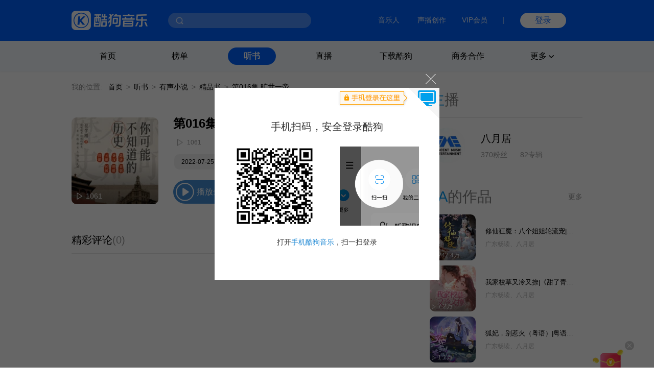

--- FILE ---
content_type: application/javascript
request_url: https://staticssl.kugou.com/public/root/javascripts/jslib/jquery.js
body_size: 36388
content:
!function(e,t){function n(e){var t=he[e]={};return K.each(e.split(te),function(e,n){t[n]=!0}),t}function r(e,n,r){if(r===t&&1===e.nodeType){var i="data-"+n.replace(me,"-$1").toLowerCase();if(r=e.getAttribute(i),"string"==typeof r){try{r="true"===r?!0:"false"===r?!1:"null"===r?null:+r+""===r?+r:ge.test(r)?K.parseJSON(r):r}catch(o){}K.data(e,n,r)}else r=t}return r}function i(e){var t;for(t in e)if(("data"!==t||!K.isEmptyObject(e[t]))&&"toJSON"!==t)return!1;return!0}function o(){return!1}function a(){return!0}function s(e){return!e||!e.parentNode||11===e.parentNode.nodeType}function l(e,t){do e=e[t];while(e&&1!==e.nodeType);return e}function u(e,t,n){if(t=t||0,K.isFunction(t))return K.grep(e,function(e,r){var i=!!t.call(e,r,e);return i===n});if(t.nodeType)return K.grep(e,function(e,r){return e===t===n});if("string"==typeof t){var r=K.grep(e,function(e){return 1===e.nodeType});if(_e.test(t))return K.filter(t,r,!n);t=K.filter(t,r)}return K.grep(e,function(e,r){return K.inArray(e,t)>=0===n})}function c(e){var t=We.split("|"),n=e.createDocumentFragment();if(n.createElement)for(;t.length;)n.createElement(t.pop());return n}function f(e,t){return e.getElementsByTagName(t)[0]||e.appendChild(e.ownerDocument.createElement(t))}function p(e,t){if(1===t.nodeType&&K.hasData(e)){var n,r,i,o=K._data(e),a=K._data(t,o),s=o.events;if(s){delete a.handle,a.events={};for(n in s)for(r=0,i=s[n].length;i>r;r++)K.event.add(t,n,s[n][r])}a.data&&(a.data=K.extend({},a.data))}}function d(e,t){var n;1===t.nodeType&&(t.clearAttributes&&t.clearAttributes(),t.mergeAttributes&&t.mergeAttributes(e),n=t.nodeName.toLowerCase(),"object"===n?(t.parentNode&&(t.outerHTML=e.outerHTML),K.support.html5Clone&&e.innerHTML&&!K.trim(t.innerHTML)&&(t.innerHTML=e.innerHTML)):"input"===n&&Ve.test(e.type)?(t.defaultChecked=t.checked=e.checked,t.value!==e.value&&(t.value=e.value)):"option"===n?t.selected=e.defaultSelected:"input"===n||"textarea"===n?t.defaultValue=e.defaultValue:"script"===n&&t.text!==e.text&&(t.text=e.text),t.removeAttribute(K.expando))}function h(e){return"undefined"!=typeof e.getElementsByTagName?e.getElementsByTagName("*"):"undefined"!=typeof e.querySelectorAll?e.querySelectorAll("*"):[]}function g(e){Ve.test(e.type)&&(e.defaultChecked=e.checked)}function m(e,t){if(t in e)return t;for(var n=t.charAt(0).toUpperCase()+t.slice(1),r=t,i=mt.length;i--;)if(t=mt[i]+n,t in e)return t;return r}function y(e,t){return e=t||e,"none"===K.css(e,"display")||!K.contains(e.ownerDocument,e)}function v(e,t){for(var n,r,i=[],o=0,a=e.length;a>o;o++)n=e[o],n.style&&(i[o]=K._data(n,"olddisplay"),t?(i[o]||"none"!==n.style.display||(n.style.display=""),""===n.style.display&&y(n)&&(i[o]=K._data(n,"olddisplay",T(n.nodeName)))):(r=nt(n,"display"),i[o]||"none"===r||K._data(n,"olddisplay",r)));for(o=0;a>o;o++)n=e[o],n.style&&(t&&"none"!==n.style.display&&""!==n.style.display||(n.style.display=t?i[o]||"":"none"));return e}function b(e,t,n){var r=ut.exec(t);return r?Math.max(0,r[1]-(n||0))+(r[2]||"px"):t}function x(e,t,n,r){for(var i=n===(r?"border":"content")?4:"width"===t?1:0,o=0;4>i;i+=2)"margin"===n&&(o+=K.css(e,n+gt[i],!0)),r?("content"===n&&(o-=parseFloat(nt(e,"padding"+gt[i]))||0),"margin"!==n&&(o-=parseFloat(nt(e,"border"+gt[i]+"Width"))||0)):(o+=parseFloat(nt(e,"padding"+gt[i]))||0,"padding"!==n&&(o+=parseFloat(nt(e,"border"+gt[i]+"Width"))||0));return o}function w(e,t,n){var r="width"===t?e.offsetWidth:e.offsetHeight,i=!0,o=K.support.boxSizing&&"border-box"===K.css(e,"boxSizing");if(0>=r){if(r=nt(e,t),(0>r||null==r)&&(r=e.style[t]),ct.test(r))return r;i=o&&(K.support.boxSizingReliable||r===e.style[t]),r=parseFloat(r)||0}return r+x(e,t,n||(o?"border":"content"),i)+"px"}function T(e){if(pt[e])return pt[e];var t=K("<"+e+">").appendTo(R.body),n=t.css("display");return t.remove(),"none"!==n&&""!==n||(rt=R.body.appendChild(rt||K.extend(R.createElement("iframe"),{frameBorder:0,width:0,height:0})),it&&rt.createElement||(it=(rt.contentWindow||rt.contentDocument).document,it.write("<!doctype html><html><body>"),it.close()),t=it.body.appendChild(it.createElement(e)),n=nt(t,"display"),R.body.removeChild(rt)),pt[e]=n,n}function N(e,t,n,r){var i;if(K.isArray(t))K.each(t,function(t,i){n||bt.test(e)?r(e,i):N(e+"["+("object"==typeof i?t:"")+"]",i,n,r)});else if(n||"object"!==K.type(t))r(e,t);else for(i in t)N(e+"["+i+"]",t[i],n,r)}function C(e){return function(t,n){"string"!=typeof t&&(n=t,t="*");var r,i,o,a=t.toLowerCase().split(te),s=0,l=a.length;if(K.isFunction(n))for(;l>s;s++)r=a[s],o=/^\+/.test(r),o&&(r=r.substr(1)||"*"),i=e[r]=e[r]||[],i[o?"unshift":"push"](n)}}function E(e,n,r,i,o,a){o=o||n.dataTypes[0],a=a||{},a[o]=!0;for(var s,l=e[o],u=0,c=l?l.length:0,f=e===Ot;c>u&&(f||!s);u++)s=l[u](n,r,i),"string"==typeof s&&(!f||a[s]?s=t:(n.dataTypes.unshift(s),s=E(e,n,r,i,s,a)));return!f&&s||a["*"]||(s=E(e,n,r,i,"*",a)),s}function k(e,n){var r,i,o=K.ajaxSettings.flatOptions||{};for(r in n)n[r]!==t&&((o[r]?e:i||(i={}))[r]=n[r]);i&&K.extend(!0,e,i)}function S(e,n,r){var i,o,a,s,l=e.contents,u=e.dataTypes,c=e.responseFields;for(o in c)o in r&&(n[c[o]]=r[o]);for(;"*"===u[0];)u.shift(),i===t&&(i=e.mimeType||n.getResponseHeader("content-type"));if(i)for(o in l)if(l[o]&&l[o].test(i)){u.unshift(o);break}if(u[0]in r)a=u[0];else{for(o in r){if(!u[0]||e.converters[o+" "+u[0]]){a=o;break}s||(s=o)}a=a||s}return a?(a!==u[0]&&u.unshift(a),r[a]):void 0}function A(e,t){var n,r,i,o,a=e.dataTypes.slice(),s=a[0],l={},u=0;if(e.dataFilter&&(t=e.dataFilter(t,e.dataType)),a[1])for(n in e.converters)l[n.toLowerCase()]=e.converters[n];for(;i=a[++u];)if("*"!==i){if("*"!==s&&s!==i){if(n=l[s+" "+i]||l["* "+i],!n)for(r in l)if(o=r.split(" "),o[1]===i&&(n=l[s+" "+o[0]]||l["* "+o[0]])){n===!0?n=l[r]:l[r]!==!0&&(i=o[0],a.splice(u--,0,i));break}if(n!==!0)if(n&&e["throws"])t=n(t);else try{t=n(t)}catch(c){return{state:"parsererror",error:n?c:"No conversion from "+s+" to "+i}}}s=i}return{state:"success",data:t}}function j(){try{return new e.XMLHttpRequest}catch(t){}}function D(){try{return new e.ActiveXObject("Microsoft.XMLHTTP")}catch(t){}}function L(){return setTimeout(function(){Ut=t},0),Ut=K.now()}function H(e,t){K.each(t,function(t,n){for(var r=(Kt[t]||[]).concat(Kt["*"]),i=0,o=r.length;o>i;i++)if(r[i].call(e,t,n))return})}function F(e,t,n){var r,i=0,o=Qt.length,a=K.Deferred().always(function(){delete s.elem}),s=function(){for(var t=Ut||L(),n=Math.max(0,l.startTime+l.duration-t),r=1-(n/l.duration||0),i=0,o=l.tweens.length;o>i;i++)l.tweens[i].run(r);return a.notifyWith(e,[l,r,n]),1>r&&o?n:(a.resolveWith(e,[l]),!1)},l=a.promise({elem:e,props:K.extend({},t),opts:K.extend(!0,{specialEasing:{}},n),originalProperties:t,originalOptions:n,startTime:Ut||L(),duration:n.duration,tweens:[],createTween:function(t,n,r){var i=K.Tween(e,l.opts,t,n,l.opts.specialEasing[t]||l.opts.easing);return l.tweens.push(i),i},stop:function(t){for(var n=0,r=t?l.tweens.length:0;r>n;n++)l.tweens[n].run(1);return t?a.resolveWith(e,[l,t]):a.rejectWith(e,[l,t]),this}}),u=l.props;for(M(u,l.opts.specialEasing);o>i;i++)if(r=Qt[i].call(l,e,u,l.opts))return r;return H(l,u),K.isFunction(l.opts.start)&&l.opts.start.call(e,l),K.fx.timer(K.extend(s,{anim:l,queue:l.opts.queue,elem:e})),l.progress(l.opts.progress).done(l.opts.done,l.opts.complete).fail(l.opts.fail).always(l.opts.always)}function M(e,t){var n,r,i,o,a;for(n in e)if(r=K.camelCase(n),i=t[r],o=e[n],K.isArray(o)&&(i=o[1],o=e[n]=o[0]),n!==r&&(e[r]=o,delete e[n]),a=K.cssHooks[r],a&&"expand"in a){o=a.expand(o),delete e[r];for(n in o)n in e||(e[n]=o[n],t[n]=i)}else t[r]=i}function O(e,t,n){var r,i,o,a,s,l,u,c,f=this,p=e.style,d={},h=[],g=e.nodeType&&y(e);n.queue||(u=K._queueHooks(e,"fx"),null==u.unqueued&&(u.unqueued=0,c=u.empty.fire,u.empty.fire=function(){u.unqueued||c()}),u.unqueued++,f.always(function(){f.always(function(){u.unqueued--,K.queue(e,"fx").length||u.empty.fire()})})),1===e.nodeType&&("height"in t||"width"in t)&&(n.overflow=[p.overflow,p.overflowX,p.overflowY],"inline"===K.css(e,"display")&&"none"===K.css(e,"float")&&(K.support.inlineBlockNeedsLayout&&"inline"!==T(e.nodeName)?p.zoom=1:p.display="inline-block")),n.overflow&&(p.overflow="hidden",K.support.shrinkWrapBlocks||f.done(function(){p.overflow=n.overflow[0],p.overflowX=n.overflow[1],p.overflowY=n.overflow[2]}));for(r in t)if(o=t[r],Jt.exec(o)){if(delete t[r],o===(g?"hide":"show"))continue;h.push(r)}if(a=h.length)for(s=K._data(e,"fxshow")||K._data(e,"fxshow",{}),g?K(e).show():f.done(function(){K(e).hide()}),f.done(function(){var t;K.removeData(e,"fxshow",!0);for(t in d)K.style(e,t,d[t])}),r=0;a>r;r++)i=h[r],l=f.createTween(i,g?s[i]:0),d[i]=s[i]||K.style(e,i),i in s||(s[i]=l.start,g&&(l.end=l.start,l.start="width"===i||"height"===i?1:0))}function _(e,t,n,r,i){return new _.prototype.init(e,t,n,r,i)}function q(e,t){for(var n,r={height:e},i=0;4>i;i+=2-t)n=gt[i],r["margin"+n]=r["padding"+n]=e;return t&&(r.opacity=r.width=e),r}function B(e){return K.isWindow(e)?e:9===e.nodeType?e.defaultView||e.parentWindow:!1}var W,P,R=e.document,$=e.location,I=e.navigator,z=e.jQuery,X=e.$,U=Array.prototype.push,Y=Array.prototype.slice,J=Array.prototype.indexOf,V=Object.prototype.toString,G=Object.prototype.hasOwnProperty,Q=String.prototype.trim,K=function(e,t){return new K.fn.init(e,t,W)},Z=/[\-+]?(?:\d*\.|)\d+(?:[eE][\-+]?\d+|)/.source,ee=/\S/,te=/\s+/,ne=ee.test(" ")?/^[\s\xA0]+|[\s\xA0]+$/g:/^\s+|\s+$/g,re=/^(?:[^#<]*(<[\w\W]+>)[^>]*$|#([\w\-]*)$)/,ie=/^<(\w+)\s*\/?>(?:<\/\1>|)$/,oe=/^[\],:{}\s]*$/,ae=/(?:^|:|,)(?:\s*\[)+/g,se=/\\(?:["\\\/bfnrt]|u[\da-fA-F]{4})/g,le=/"[^"\\\r\n]*"|true|false|null|-?(?:\d\d*\.|)\d+(?:[eE][\-+]?\d+|)/g,ue=/^-ms-/,ce=/-([\da-z])/gi,fe=function(e,t){return(t+"").toUpperCase()},pe=function(){R.addEventListener?(R.removeEventListener("DOMContentLoaded",pe,!1),K.ready()):"complete"===R.readyState&&(R.detachEvent("onreadystatechange",pe),K.ready())},de={};K.fn=K.prototype={constructor:K,init:function(e,n,r){var i,o,a;if(!e)return this;if(e.nodeType)return this.context=this[0]=e,this.length=1,this;if("string"==typeof e){if(i="<"===e.charAt(0)&&">"===e.charAt(e.length-1)&&e.length>=3?[null,e,null]:re.exec(e),!i||!i[1]&&n)return!n||n.jquery?(n||r).find(e):this.constructor(n).find(e);if(i[1])return n=n instanceof K?n[0]:n,a=n&&n.nodeType?n.ownerDocument||n:R,e=K.parseHTML(i[1],a,!0),ie.test(i[1])&&K.isPlainObject(n)&&this.attr.call(e,n,!0),K.merge(this,e);if(o=R.getElementById(i[2]),o&&o.parentNode){if(o.id!==i[2])return r.find(e);this.length=1,this[0]=o}return this.context=R,this.selector=e,this}return K.isFunction(e)?r.ready(e):(e.selector!==t&&(this.selector=e.selector,this.context=e.context),K.makeArray(e,this))},selector:"",jquery:"1.8.0",length:0,size:function(){return this.length},toArray:function(){return Y.call(this)},get:function(e){return null==e?this.toArray():0>e?this[this.length+e]:this[e]},pushStack:function(e,t,n){var r=K.merge(this.constructor(),e);return r.prevObject=this,r.context=this.context,"find"===t?r.selector=this.selector+(this.selector?" ":"")+n:t&&(r.selector=this.selector+"."+t+"("+n+")"),r},each:function(e,t){return K.each(this,e,t)},ready:function(e){return K.ready.promise().done(e),this},eq:function(e){return e=+e,-1===e?this.slice(e):this.slice(e,e+1)},first:function(){return this.eq(0)},last:function(){return this.eq(-1)},slice:function(){return this.pushStack(Y.apply(this,arguments),"slice",Y.call(arguments).join(","))},map:function(e){return this.pushStack(K.map(this,function(t,n){return e.call(t,n,t)}))},end:function(){return this.prevObject||this.constructor(null)},push:U,sort:[].sort,splice:[].splice},K.fn.init.prototype=K.fn,K.extend=K.fn.extend=function(){var e,n,r,i,o,a,s=arguments[0]||{},l=1,u=arguments.length,c=!1;for("boolean"==typeof s&&(c=s,s=arguments[1]||{},l=2),"object"==typeof s||K.isFunction(s)||(s={}),u===l&&(s=this,--l);u>l;l++)if(null!=(e=arguments[l]))for(n in e)r=s[n],i=e[n],s!==i&&(c&&i&&(K.isPlainObject(i)||(o=K.isArray(i)))?(o?(o=!1,a=r&&K.isArray(r)?r:[]):a=r&&K.isPlainObject(r)?r:{},s[n]=K.extend(c,a,i)):i!==t&&(s[n]=i));return s},K.extend({noConflict:function(t){return e.$===K&&(e.$=X),t&&e.jQuery===K&&(e.jQuery=z),K},isReady:!1,readyWait:1,holdReady:function(e){e?K.readyWait++:K.ready(!0)},ready:function(e){if(e===!0?!--K.readyWait:!K.isReady){if(!R.body)return setTimeout(K.ready,1);K.isReady=!0,e!==!0&&--K.readyWait>0||(P.resolveWith(R,[K]),K.fn.trigger&&K(R).trigger("ready").off("ready"))}},isFunction:function(e){return"function"===K.type(e)},isArray:Array.isArray||function(e){return"array"===K.type(e)},isWindow:function(e){return null!=e&&e==e.window},isNumeric:function(e){return!isNaN(parseFloat(e))&&isFinite(e)},type:function(e){return null==e?String(e):de[V.call(e)]||"object"},isPlainObject:function(e){if(!e||"object"!==K.type(e)||e.nodeType||K.isWindow(e))return!1;try{if(e.constructor&&!G.call(e,"constructor")&&!G.call(e.constructor.prototype,"isPrototypeOf"))return!1}catch(n){return!1}var r;for(r in e);return r===t||G.call(e,r)},isEmptyObject:function(e){var t;for(t in e)return!1;return!0},error:function(e){throw new Error(e)},parseHTML:function(e,t,n){var r;return e&&"string"==typeof e?("boolean"==typeof t&&(n=t,t=0),t=t||R,(r=ie.exec(e))?[t.createElement(r[1])]:(r=K.buildFragment([e],t,n?null:[]),K.merge([],(r.cacheable?K.clone(r.fragment):r.fragment).childNodes))):null},parseJSON:function(t){return t&&"string"==typeof t?(t=K.trim(t),e.JSON&&e.JSON.parse?e.JSON.parse(t):oe.test(t.replace(se,"@").replace(le,"]").replace(ae,""))?new Function("return "+t)():void K.error("Invalid JSON: "+t)):null},parseXML:function(n){var r,i;if(!n||"string"!=typeof n)return null;try{e.DOMParser?(i=new DOMParser,r=i.parseFromString(n,"text/xml")):(r=new ActiveXObject("Microsoft.XMLDOM"),r.async="false",r.loadXML(n))}catch(o){r=t}return r&&r.documentElement&&!r.getElementsByTagName("parsererror").length||K.error("Invalid XML: "+n),r},noop:function(){},globalEval:function(t){t&&ee.test(t)&&(e.execScript||function(t){e.eval.call(e,t)})(t)},camelCase:function(e){return e.replace(ue,"ms-").replace(ce,fe)},nodeName:function(e,t){return e.nodeName&&e.nodeName.toUpperCase()===t.toUpperCase()},each:function(e,n,r){var i,o=0,a=e.length,s=a===t||K.isFunction(e);if(r)if(s){for(i in e)if(n.apply(e[i],r)===!1)break}else for(;a>o&&n.apply(e[o++],r)!==!1;);else if(s){for(i in e)if(n.call(e[i],i,e[i])===!1)break}else for(;a>o&&n.call(e[o],o,e[o++])!==!1;);return e},trim:Q?function(e){return null==e?"":Q.call(e)}:function(e){return null==e?"":e.toString().replace(ne,"")},makeArray:function(e,t){var n,r=t||[];return null!=e&&(n=K.type(e),null==e.length||"string"===n||"function"===n||"regexp"===n||K.isWindow(e)?U.call(r,e):K.merge(r,e)),r},inArray:function(e,t,n){var r;if(t){if(J)return J.call(t,e,n);for(r=t.length,n=n?0>n?Math.max(0,r+n):n:0;r>n;n++)if(n in t&&t[n]===e)return n}return-1},merge:function(e,n){var r=n.length,i=e.length,o=0;if("number"==typeof r)for(;r>o;o++)e[i++]=n[o];else for(;n[o]!==t;)e[i++]=n[o++];return e.length=i,e},grep:function(e,t,n){var r,i=[],o=0,a=e.length;for(n=!!n;a>o;o++)r=!!t(e[o],o),n!==r&&i.push(e[o]);return i},map:function(e,n,r){var i,o,a=[],s=0,l=e.length,u=e instanceof K||l!==t&&"number"==typeof l&&(l>0&&e[0]&&e[l-1]||0===l||K.isArray(e));if(u)for(;l>s;s++)i=n(e[s],s,r),null!=i&&(a[a.length]=i);else for(o in e)i=n(e[o],o,r),null!=i&&(a[a.length]=i);return a.concat.apply([],a)},guid:1,proxy:function(e,n){var r,i,o;return"string"==typeof n&&(r=e[n],n=e,e=r),K.isFunction(e)?(i=Y.call(arguments,2),o=function(){return e.apply(n,i.concat(Y.call(arguments)))},o.guid=e.guid=e.guid||o.guid||K.guid++,o):t},access:function(e,n,r,i,o,a,s){var l,u=null==r,c=0,f=e.length;if(r&&"object"==typeof r){for(c in r)K.access(e,n,c,r[c],1,a,i);o=1}else if(i!==t){if(l=s===t&&K.isFunction(i),u&&(l?(l=n,n=function(e,t,n){return l.call(K(e),n)}):(n.call(e,i),n=null)),n)for(;f>c;c++)n(e[c],r,l?i.call(e[c],c,n(e[c],r)):i,s);o=1}return o?e:u?n.call(e):f?n(e[0],r):a},now:function(){return(new Date).getTime()}}),K.ready.promise=function(t){if(!P)if(P=K.Deferred(),"complete"===R.readyState||"loading"!==R.readyState&&R.addEventListener)setTimeout(K.ready,1);else if(R.addEventListener)R.addEventListener("DOMContentLoaded",pe,!1),e.addEventListener("load",K.ready,!1);else{R.attachEvent("onreadystatechange",pe),e.attachEvent("onload",K.ready);var n=!1;try{n=null==e.frameElement&&R.documentElement}catch(r){}n&&n.doScroll&&!function i(){if(!K.isReady){try{n.doScroll("left")}catch(e){return setTimeout(i,50)}K.ready()}}()}return P.promise(t)},K.each("Boolean Number String Function Array Date RegExp Object".split(" "),function(e,t){de["[object "+t+"]"]=t.toLowerCase()}),W=K(R);var he={};K.Callbacks=function(e){e="string"==typeof e?he[e]||n(e):K.extend({},e);var r,i,o,a,s,l,u=[],c=!e.once&&[],f=function(t){for(r=e.memory&&t,i=!0,l=a||0,a=0,s=u.length,o=!0;u&&s>l;l++)if(u[l].apply(t[0],t[1])===!1&&e.stopOnFalse){r=!1;break}o=!1,u&&(c?c.length&&f(c.shift()):r?u=[]:p.disable())},p={add:function(){if(u){var t=u.length;!function n(t){K.each(t,function(t,r){!K.isFunction(r)||e.unique&&p.has(r)?r&&r.length&&n(r):u.push(r)})}(arguments),o?s=u.length:r&&(a=t,f(r))}return this},remove:function(){return u&&K.each(arguments,function(e,t){for(var n;(n=K.inArray(t,u,n))>-1;)u.splice(n,1),o&&(s>=n&&s--,l>=n&&l--)}),this},has:function(e){return K.inArray(e,u)>-1},empty:function(){return u=[],this},disable:function(){return u=c=r=t,this},disabled:function(){return!u},lock:function(){return c=t,r||p.disable(),this},locked:function(){return!c},fireWith:function(e,t){return t=t||[],t=[e,t.slice?t.slice():t],!u||i&&!c||(o?c.push(t):f(t)),this},fire:function(){return p.fireWith(this,arguments),this},fired:function(){return!!i}};return p},K.extend({Deferred:function(e){var t=[["resolve","done",K.Callbacks("once memory"),"resolved"],["reject","fail",K.Callbacks("once memory"),"rejected"],["notify","progress",K.Callbacks("memory")]],n="pending",r={state:function(){return n},always:function(){return i.done(arguments).fail(arguments),this},then:function(){var e=arguments;return K.Deferred(function(n){K.each(t,function(t,r){var o=r[0],a=e[t];i[r[1]](K.isFunction(a)?function(){var e=a.apply(this,arguments);e&&K.isFunction(e.promise)?e.promise().done(n.resolve).fail(n.reject).progress(n.notify):n[o+"With"](this===i?n:this,[e])}:n[o])}),e=null}).promise()},promise:function(e){return"object"==typeof e?K.extend(e,r):r}},i={};return r.pipe=r.then,K.each(t,function(e,o){var a=o[2],s=o[3];r[o[1]]=a.add,s&&a.add(function(){n=s},t[1^e][2].disable,t[2][2].lock),i[o[0]]=a.fire,i[o[0]+"With"]=a.fireWith}),r.promise(i),e&&e.call(i,i),i},when:function(e){var t,n,r,i=0,o=Y.call(arguments),a=o.length,s=1!==a||e&&K.isFunction(e.promise)?a:0,l=1===s?e:K.Deferred(),u=function(e,n,r){return function(i){n[e]=this,r[e]=arguments.length>1?Y.call(arguments):i,r===t?l.notifyWith(n,r):--s||l.resolveWith(n,r)}};if(a>1)for(t=new Array(a),n=new Array(a),r=new Array(a);a>i;i++)o[i]&&K.isFunction(o[i].promise)?o[i].promise().done(u(i,r,o)).fail(l.reject).progress(u(i,n,t)):--s;return s||l.resolveWith(r,o),l.promise()}}),K.support=function(){var t,n,r,i,o,a,s,l,u,c,f,p=R.createElement("div");if(p.setAttribute("className","t"),p.innerHTML="  <link/><table></table><a href='/a'>a</a><input type='checkbox'/>",n=p.getElementsByTagName("*"),r=p.getElementsByTagName("a")[0],r.style.cssText="top:1px;float:left;opacity:.5",!n||!n.length||!r)return{};i=R.createElement("select"),o=i.appendChild(R.createElement("option")),a=p.getElementsByTagName("input")[0],t={leadingWhitespace:3===p.firstChild.nodeType,tbody:!p.getElementsByTagName("tbody").length,htmlSerialize:!!p.getElementsByTagName("link").length,style:/top/.test(r.getAttribute("style")),hrefNormalized:"/a"===r.getAttribute("href"),opacity:/^0.5/.test(r.style.opacity),cssFloat:!!r.style.cssFloat,checkOn:"on"===a.value,optSelected:o.selected,getSetAttribute:"t"!==p.className,enctype:!!R.createElement("form").enctype,html5Clone:"<:nav></:nav>"!==R.createElement("nav").cloneNode(!0).outerHTML,boxModel:"CSS1Compat"===R.compatMode,submitBubbles:!0,changeBubbles:!0,focusinBubbles:!1,deleteExpando:!0,noCloneEvent:!0,inlineBlockNeedsLayout:!1,shrinkWrapBlocks:!1,reliableMarginRight:!0,boxSizingReliable:!0,pixelPosition:!1},a.checked=!0,t.noCloneChecked=a.cloneNode(!0).checked,i.disabled=!0,t.optDisabled=!o.disabled;try{delete p.test}catch(d){t.deleteExpando=!1}if(!p.addEventListener&&p.attachEvent&&p.fireEvent&&(p.attachEvent("onclick",f=function(){t.noCloneEvent=!1}),p.cloneNode(!0).fireEvent("onclick"),p.detachEvent("onclick",f)),a=R.createElement("input"),a.value="t",a.setAttribute("type","radio"),t.radioValue="t"===a.value,a.setAttribute("checked","checked"),a.setAttribute("name","t"),p.appendChild(a),s=R.createDocumentFragment(),s.appendChild(p.lastChild),t.checkClone=s.cloneNode(!0).cloneNode(!0).lastChild.checked,t.appendChecked=a.checked,s.removeChild(a),s.appendChild(p),p.attachEvent)for(u in{submit:!0,change:!0,focusin:!0})l="on"+u,c=l in p,c||(p.setAttribute(l,"return;"),c="function"==typeof p[l]),t[u+"Bubbles"]=c;return K(function(){var n,r,i,o,a="padding:0;margin:0;border:0;display:block;overflow:hidden;",s=R.getElementsByTagName("body")[0];s&&(n=R.createElement("div"),n.style.cssText="visibility:hidden;border:0;width:0;height:0;position:static;top:0;margin-top:1px",s.insertBefore(n,s.firstChild),r=R.createElement("div"),n.appendChild(r),r.innerHTML="<table><tr><td></td><td>t</td></tr></table>",i=r.getElementsByTagName("td"),i[0].style.cssText="padding:0;margin:0;border:0;display:none",c=0===i[0].offsetHeight,i[0].style.display="",i[1].style.display="none",t.reliableHiddenOffsets=c&&0===i[0].offsetHeight,r.innerHTML="",r.style.cssText="box-sizing:border-box;-moz-box-sizing:border-box;-webkit-box-sizing:border-box;padding:1px;border:1px;display:block;width:4px;margin-top:1%;position:absolute;top:1%;",t.boxSizing=4===r.offsetWidth,t.doesNotIncludeMarginInBodyOffset=1!==s.offsetTop,e.getComputedStyle&&(t.pixelPosition="1%"!==(e.getComputedStyle(r,null)||{}).top,t.boxSizingReliable="4px"===(e.getComputedStyle(r,null)||{width:"4px"}).width,o=R.createElement("div"),o.style.cssText=r.style.cssText=a,o.style.marginRight=o.style.width="0",r.style.width="1px",r.appendChild(o),t.reliableMarginRight=!parseFloat((e.getComputedStyle(o,null)||{}).marginRight)),"undefined"!=typeof r.style.zoom&&(r.innerHTML="",r.style.cssText=a+"width:1px;padding:1px;display:inline;zoom:1",t.inlineBlockNeedsLayout=3===r.offsetWidth,r.style.display="block",r.style.overflow="visible",r.innerHTML="<div></div>",r.firstChild.style.width="5px",t.shrinkWrapBlocks=3!==r.offsetWidth,n.style.zoom=1),s.removeChild(n),n=r=i=o=null)}),s.removeChild(p),n=r=i=o=a=s=p=null,t}();var ge=/^(?:\{.*\}|\[.*\])$/,me=/([A-Z])/g;K.extend({cache:{},deletedIds:[],uuid:0,expando:"jQuery"+(K.fn.jquery+Math.random()).replace(/\D/g,""),noData:{embed:!0,object:"clsid:D27CDB6E-AE6D-11cf-96B8-444553540000",applet:!0},hasData:function(e){return e=e.nodeType?K.cache[e[K.expando]]:e[K.expando],!!e&&!i(e)},data:function(e,n,r,i){if(K.acceptData(e)){var o,a,s=K.expando,l="string"==typeof n,u=e.nodeType,c=u?K.cache:e,f=u?e[s]:e[s]&&s;if(f&&c[f]&&(i||c[f].data)||!l||r!==t)return f||(u?e[s]=f=K.deletedIds.pop()||++K.uuid:f=s),c[f]||(c[f]={},u||(c[f].toJSON=K.noop)),"object"!=typeof n&&"function"!=typeof n||(i?c[f]=K.extend(c[f],n):c[f].data=K.extend(c[f].data,n)),o=c[f],i||(o.data||(o.data={}),o=o.data),r!==t&&(o[K.camelCase(n)]=r),l?(a=o[n],null==a&&(a=o[K.camelCase(n)])):a=o,a}},removeData:function(e,t,n){if(K.acceptData(e)){var r,o,a,s=e.nodeType,l=s?K.cache:e,u=s?e[K.expando]:K.expando;if(l[u]){if(t&&(r=n?l[u]:l[u].data)){K.isArray(t)||(t in r?t=[t]:(t=K.camelCase(t),t=t in r?[t]:t.split(" ")));for(o=0,a=t.length;a>o;o++)delete r[t[o]];if(!(n?i:K.isEmptyObject)(r))return}(n||(delete l[u].data,i(l[u])))&&(s?K.cleanData([e],!0):K.support.deleteExpando||l!=l.window?delete l[u]:l[u]=null)}}},_data:function(e,t,n){return K.data(e,t,n,!0)},acceptData:function(e){var t=e.nodeName&&K.noData[e.nodeName.toLowerCase()];return!t||t!==!0&&e.getAttribute("classid")===t}}),K.fn.extend({data:function(e,n){var i,o,a,s,l,u=this[0],c=0,f=null;if(e===t){if(this.length&&(f=K.data(u),1===u.nodeType&&!K._data(u,"parsedAttrs"))){for(a=u.attributes,l=a.length;l>c;c++)s=a[c].name,0===s.indexOf("data-")&&(s=K.camelCase(s.substring(5)),r(u,s,f[s]));K._data(u,"parsedAttrs",!0)}return f}return"object"==typeof e?this.each(function(){K.data(this,e)}):(i=e.split(".",2),i[1]=i[1]?"."+i[1]:"",o=i[1]+"!",K.access(this,function(n){return n===t?(f=this.triggerHandler("getData"+o,[i[0]]),f===t&&u&&(f=K.data(u,e),f=r(u,e,f)),f===t&&i[1]?this.data(i[0]):f):(i[1]=n,void this.each(function(){var t=K(this);t.triggerHandler("setData"+o,i),K.data(this,e,n),t.triggerHandler("changeData"+o,i)}))},null,n,arguments.length>1,null,!1))},removeData:function(e){return this.each(function(){K.removeData(this,e)})}}),K.extend({queue:function(e,t,n){var r;return e?(t=(t||"fx")+"queue",r=K._data(e,t),n&&(!r||K.isArray(n)?r=K._data(e,t,K.makeArray(n)):r.push(n)),r||[]):void 0},dequeue:function(e,t){t=t||"fx";var n=K.queue(e,t),r=n.shift(),i=K._queueHooks(e,t),o=function(){K.dequeue(e,t)};"inprogress"===r&&(r=n.shift()),r&&("fx"===t&&n.unshift("inprogress"),delete i.stop,r.call(e,o,i)),!n.length&&i&&i.empty.fire()},_queueHooks:function(e,t){var n=t+"queueHooks";return K._data(e,n)||K._data(e,n,{empty:K.Callbacks("once memory").add(function(){K.removeData(e,t+"queue",!0),K.removeData(e,n,!0)})})}}),K.fn.extend({queue:function(e,n){var r=2;return"string"!=typeof e&&(n=e,e="fx",r--),arguments.length<r?K.queue(this[0],e):n===t?this:this.each(function(){var t=K.queue(this,e,n);K._queueHooks(this,e),"fx"===e&&"inprogress"!==t[0]&&K.dequeue(this,e)})},dequeue:function(e){return this.each(function(){K.dequeue(this,e)})},delay:function(e,t){return e=K.fx?K.fx.speeds[e]||e:e,t=t||"fx",this.queue(t,function(t,n){var r=setTimeout(t,e);n.stop=function(){clearTimeout(r)}})},clearQueue:function(e){return this.queue(e||"fx",[])},promise:function(e,n){var r,i=1,o=K.Deferred(),a=this,s=this.length,l=function(){--i||o.resolveWith(a,[a])};for("string"!=typeof e&&(n=e,e=t),e=e||"fx";s--;)(r=K._data(a[s],e+"queueHooks"))&&r.empty&&(i++,r.empty.add(l));return l(),o.promise(n)}});var ye,ve,be,xe=/[\t\r\n]/g,we=/\r/g,Te=/^(?:button|input)$/i,Ne=/^(?:button|input|object|select|textarea)$/i,Ce=/^a(?:rea|)$/i,Ee=/^(?:autofocus|autoplay|async|checked|controls|defer|disabled|hidden|loop|multiple|open|readonly|required|scoped|selected)$/i,ke=K.support.getSetAttribute;K.fn.extend({attr:function(e,t){return K.access(this,K.attr,e,t,arguments.length>1)},removeAttr:function(e){return this.each(function(){K.removeAttr(this,e)})},prop:function(e,t){return K.access(this,K.prop,e,t,arguments.length>1)},removeProp:function(e){return e=K.propFix[e]||e,this.each(function(){try{this[e]=t,delete this[e]}catch(n){}})},addClass:function(e){var t,n,r,i,o,a,s;if(K.isFunction(e))return this.each(function(t){K(this).addClass(e.call(this,t,this.className))});if(e&&"string"==typeof e)for(t=e.split(te),n=0,r=this.length;r>n;n++)if(i=this[n],1===i.nodeType)if(i.className||1!==t.length){for(o=" "+i.className+" ",a=0,s=t.length;s>a;a++)~o.indexOf(" "+t[a]+" ")||(o+=t[a]+" ");i.className=K.trim(o)}else i.className=e;return this},removeClass:function(e){var n,r,i,o,a,s,l;if(K.isFunction(e))return this.each(function(t){K(this).removeClass(e.call(this,t,this.className))});if(e&&"string"==typeof e||e===t)for(n=(e||"").split(te),s=0,l=this.length;l>s;s++)if(i=this[s],1===i.nodeType&&i.className){for(r=(" "+i.className+" ").replace(xe," "),o=0,a=n.length;a>o;o++)for(;r.indexOf(" "+n[o]+" ")>-1;)r=r.replace(" "+n[o]+" "," ");i.className=e?K.trim(r):""}return this},toggleClass:function(e,t){var n=typeof e,r="boolean"==typeof t;return K.isFunction(e)?this.each(function(n){K(this).toggleClass(e.call(this,n,this.className,t),t)}):this.each(function(){if("string"===n)for(var i,o=0,a=K(this),s=t,l=e.split(te);i=l[o++];)s=r?s:!a.hasClass(i),a[s?"addClass":"removeClass"](i);else"undefined"!==n&&"boolean"!==n||(this.className&&K._data(this,"__className__",this.className),this.className=this.className||e===!1?"":K._data(this,"__className__")||"")})},hasClass:function(e){for(var t=" "+e+" ",n=0,r=this.length;r>n;n++)if(1===this[n].nodeType&&(" "+this[n].className+" ").replace(xe," ").indexOf(t)>-1)return!0;return!1},val:function(e){var n,r,i,o=this[0];{if(arguments.length)return i=K.isFunction(e),this.each(function(r){var o,a=K(this);1===this.nodeType&&(o=i?e.call(this,r,a.val()):e,null==o?o="":"number"==typeof o?o+="":K.isArray(o)&&(o=K.map(o,function(e){return null==e?"":e+""})),n=K.valHooks[this.type]||K.valHooks[this.nodeName.toLowerCase()],n&&"set"in n&&n.set(this,o,"value")!==t||(this.value=o))});if(o)return n=K.valHooks[o.type]||K.valHooks[o.nodeName.toLowerCase()],n&&"get"in n&&(r=n.get(o,"value"))!==t?r:(r=o.value,"string"==typeof r?r.replace(we,""):null==r?"":r)}}}),K.extend({valHooks:{option:{get:function(e){var t=e.attributes.value;return!t||t.specified?e.value:e.text}},select:{get:function(e){var t,n,r,i,o=e.selectedIndex,a=[],s=e.options,l="select-one"===e.type;if(0>o)return null;for(n=l?o:0,r=l?o+1:s.length;r>n;n++)if(i=s[n],i.selected&&(K.support.optDisabled?!i.disabled:null===i.getAttribute("disabled"))&&(!i.parentNode.disabled||!K.nodeName(i.parentNode,"optgroup"))){if(t=K(i).val(),l)return t;a.push(t)}return l&&!a.length&&s.length?K(s[o]).val():a},set:function(e,t){var n=K.makeArray(t);return K(e).find("option").each(function(){this.selected=K.inArray(K(this).val(),n)>=0}),n.length||(e.selectedIndex=-1),n}}},attrFn:{},attr:function(e,n,r,i){var o,a,s,l=e.nodeType;if(e&&3!==l&&8!==l&&2!==l)return i&&K.isFunction(K.fn[n])?K(e)[n](r):"undefined"==typeof e.getAttribute?K.prop(e,n,r):(s=1!==l||!K.isXMLDoc(e),s&&(n=n.toLowerCase(),a=K.attrHooks[n]||(Ee.test(n)?ve:ye)),r!==t?null===r?void K.removeAttr(e,n):a&&"set"in a&&s&&(o=a.set(e,r,n))!==t?o:(e.setAttribute(n,""+r),r):a&&"get"in a&&s&&null!==(o=a.get(e,n))?o:(o=e.getAttribute(n),null===o?t:o))},removeAttr:function(e,t){var n,r,i,o,a=0;if(t&&1===e.nodeType)for(r=t.split(te);a<r.length;a++)i=r[a],i&&(n=K.propFix[i]||i,o=Ee.test(i),o||K.attr(e,i,""),e.removeAttribute(ke?i:n),o&&n in e&&(e[n]=!1))},attrHooks:{type:{set:function(e,t){if(Te.test(e.nodeName)&&e.parentNode)K.error("type property can't be changed");else if(!K.support.radioValue&&"radio"===t&&K.nodeName(e,"input")){var n=e.value;return e.setAttribute("type",t),n&&(e.value=n),t}}},value:{get:function(e,t){return ye&&K.nodeName(e,"button")?ye.get(e,t):t in e?e.value:null},set:function(e,t,n){return ye&&K.nodeName(e,"button")?ye.set(e,t,n):void(e.value=t)}}},propFix:{tabindex:"tabIndex",readonly:"readOnly","for":"htmlFor","class":"className",maxlength:"maxLength",cellspacing:"cellSpacing",cellpadding:"cellPadding",rowspan:"rowSpan",colspan:"colSpan",usemap:"useMap",frameborder:"frameBorder",contenteditable:"contentEditable"},prop:function(e,n,r){var i,o,a,s=e.nodeType;if(e&&3!==s&&8!==s&&2!==s)return a=1!==s||!K.isXMLDoc(e),a&&(n=K.propFix[n]||n,o=K.propHooks[n]),r!==t?o&&"set"in o&&(i=o.set(e,r,n))!==t?i:e[n]=r:o&&"get"in o&&null!==(i=o.get(e,n))?i:e[n]},propHooks:{tabIndex:{get:function(e){var n=e.getAttributeNode("tabindex");return n&&n.specified?parseInt(n.value,10):Ne.test(e.nodeName)||Ce.test(e.nodeName)&&e.href?0:t}}}}),ve={get:function(e,n){var r,i=K.prop(e,n);return i===!0||"boolean"!=typeof i&&(r=e.getAttributeNode(n))&&r.nodeValue!==!1?n.toLowerCase():t},set:function(e,t,n){var r;return t===!1?K.removeAttr(e,n):(r=K.propFix[n]||n,r in e&&(e[r]=!0),e.setAttribute(n,n.toLowerCase())),n}},ke||(be={name:!0,id:!0,coords:!0},ye=K.valHooks.button={get:function(e,n){var r;return r=e.getAttributeNode(n),r&&(be[n]?""!==r.value:r.specified)?r.value:t},set:function(e,t,n){var r=e.getAttributeNode(n);return r||(r=R.createAttribute(n),e.setAttributeNode(r)),r.value=t+""}},K.each(["width","height"],function(e,t){K.attrHooks[t]=K.extend(K.attrHooks[t],{set:function(e,n){return""===n?(e.setAttribute(t,"auto"),
n):void 0}})}),K.attrHooks.contenteditable={get:ye.get,set:function(e,t,n){""===t&&(t="false"),ye.set(e,t,n)}}),K.support.hrefNormalized||K.each(["href","src","width","height"],function(e,n){K.attrHooks[n]=K.extend(K.attrHooks[n],{get:function(e){var r=e.getAttribute(n,2);return null===r?t:r}})}),K.support.style||(K.attrHooks.style={get:function(e){return e.style.cssText.toLowerCase()||t},set:function(e,t){return e.style.cssText=""+t}}),K.support.optSelected||(K.propHooks.selected=K.extend(K.propHooks.selected,{get:function(e){var t=e.parentNode;return t&&(t.selectedIndex,t.parentNode&&t.parentNode.selectedIndex),null}})),K.support.enctype||(K.propFix.enctype="encoding"),K.support.checkOn||K.each(["radio","checkbox"],function(){K.valHooks[this]={get:function(e){return null===e.getAttribute("value")?"on":e.value}}}),K.each(["radio","checkbox"],function(){K.valHooks[this]=K.extend(K.valHooks[this],{set:function(e,t){return K.isArray(t)?e.checked=K.inArray(K(e).val(),t)>=0:void 0}})});var Se=/^(?:textarea|input|select)$/i,Ae=/^([^\.]*|)(?:\.(.+)|)$/,je=/(?:^|\s)hover(\.\S+|)\b/,De=/^key/,Le=/^(?:mouse|contextmenu)|click/,He=/^(?:focusinfocus|focusoutblur)$/,Fe=function(e){return K.event.special.hover?e:e.replace(je,"mouseenter$1 mouseleave$1")};K.event={add:function(e,n,r,i,o){var a,s,l,u,c,f,p,d,h,g,m;if(3!==e.nodeType&&8!==e.nodeType&&n&&r&&(a=K._data(e))){for(r.handler&&(h=r,r=h.handler,o=h.selector),r.guid||(r.guid=K.guid++),l=a.events,l||(a.events=l={}),s=a.handle,s||(a.handle=s=function(e){return"undefined"==typeof K||e&&K.event.triggered===e.type?t:K.event.dispatch.apply(s.elem,arguments)},s.elem=e),n=K.trim(Fe(n)).split(" "),u=0;u<n.length;u++)c=Ae.exec(n[u])||[],f=c[1],p=(c[2]||"").split(".").sort(),m=K.event.special[f]||{},f=(o?m.delegateType:m.bindType)||f,m=K.event.special[f]||{},d=K.extend({type:f,origType:c[1],data:i,handler:r,guid:r.guid,selector:o,namespace:p.join(".")},h),g=l[f],g||(g=l[f]=[],g.delegateCount=0,m.setup&&m.setup.call(e,i,p,s)!==!1||(e.addEventListener?e.addEventListener(f,s,!1):e.attachEvent&&e.attachEvent("on"+f,s))),m.add&&(m.add.call(e,d),d.handler.guid||(d.handler.guid=r.guid)),o?g.splice(g.delegateCount++,0,d):g.push(d),K.event.global[f]=!0;e=null}},global:{},remove:function(e,t,n,r,i){var o,a,s,l,u,c,f,p,d,h,g,m=K.hasData(e)&&K._data(e);if(m&&(p=m.events)){for(t=K.trim(Fe(t||"")).split(" "),o=0;o<t.length;o++)if(a=Ae.exec(t[o])||[],s=l=a[1],u=a[2],s){for(d=K.event.special[s]||{},s=(r?d.delegateType:d.bindType)||s,h=p[s]||[],c=h.length,u=u?new RegExp("(^|\\.)"+u.split(".").sort().join("\\.(?:.*\\.|)")+"(\\.|$)"):null,f=0;f<h.length;f++)g=h[f],!i&&l!==g.origType||n&&n.guid!==g.guid||u&&!u.test(g.namespace)||r&&r!==g.selector&&("**"!==r||!g.selector)||(h.splice(f--,1),g.selector&&h.delegateCount--,d.remove&&d.remove.call(e,g));0===h.length&&c!==h.length&&(d.teardown&&d.teardown.call(e,u,m.handle)!==!1||K.removeEvent(e,s,m.handle),delete p[s])}else for(s in p)K.event.remove(e,s+t[o],n,r,!0);K.isEmptyObject(p)&&(delete m.handle,K.removeData(e,"events",!0))}},customEvent:{getData:!0,setData:!0,changeData:!0},trigger:function(n,r,i,o){if(!i||3!==i.nodeType&&8!==i.nodeType){var a,s,l,u,c,f,p,d,h,g,m=n.type||n,y=[];if(!He.test(m+K.event.triggered)&&(m.indexOf("!")>=0&&(m=m.slice(0,-1),s=!0),m.indexOf(".")>=0&&(y=m.split("."),m=y.shift(),y.sort()),i&&!K.event.customEvent[m]||K.event.global[m]))if(n="object"==typeof n?n[K.expando]?n:new K.Event(m,n):new K.Event(m),n.type=m,n.isTrigger=!0,n.exclusive=s,n.namespace=y.join("."),n.namespace_re=n.namespace?new RegExp("(^|\\.)"+y.join("\\.(?:.*\\.|)")+"(\\.|$)"):null,f=m.indexOf(":")<0?"on"+m:"",i){if(n.result=t,n.target||(n.target=i),r=null!=r?K.makeArray(r):[],r.unshift(n),p=K.event.special[m]||{},!p.trigger||p.trigger.apply(i,r)!==!1){if(h=[[i,p.bindType||m]],!o&&!p.noBubble&&!K.isWindow(i)){for(g=p.delegateType||m,u=He.test(g+m)?i:i.parentNode,c=i;u;u=u.parentNode)h.push([u,g]),c=u;c===(i.ownerDocument||R)&&h.push([c.defaultView||c.parentWindow||e,g])}for(l=0;l<h.length&&!n.isPropagationStopped();l++)u=h[l][0],n.type=h[l][1],d=(K._data(u,"events")||{})[n.type]&&K._data(u,"handle"),d&&d.apply(u,r),d=f&&u[f],d&&K.acceptData(u)&&d.apply(u,r)===!1&&n.preventDefault();return n.type=m,o||n.isDefaultPrevented()||p._default&&p._default.apply(i.ownerDocument,r)!==!1||"click"===m&&K.nodeName(i,"a")||!K.acceptData(i)||f&&i[m]&&("focus"!==m&&"blur"!==m||0!==n.target.offsetWidth)&&!K.isWindow(i)&&(c=i[f],c&&(i[f]=null),K.event.triggered=m,i[m](),K.event.triggered=t,c&&(i[f]=c)),n.result}}else{a=K.cache;for(l in a)a[l].events&&a[l].events[m]&&K.event.trigger(n,r,a[l].handle.elem,!0)}}},dispatch:function(n){n=K.event.fix(n||e.event);var r,i,o,a,s,l,u,c,f,p,d=(K._data(this,"events")||{})[n.type]||[],h=d.delegateCount,g=[].slice.call(arguments),m=!n.exclusive&&!n.namespace,y=K.event.special[n.type]||{},v=[];if(g[0]=n,n.delegateTarget=this,!y.preDispatch||y.preDispatch.call(this,n)!==!1){if(h&&(!n.button||"click"!==n.type))for(a=K(this),a.context=this,o=n.target;o!=this;o=o.parentNode||this)if(o.disabled!==!0||"click"!==n.type){for(l={},c=[],a[0]=o,r=0;h>r;r++)f=d[r],p=f.selector,l[p]===t&&(l[p]=a.is(p)),l[p]&&c.push(f);c.length&&v.push({elem:o,matches:c})}for(d.length>h&&v.push({elem:this,matches:d.slice(h)}),r=0;r<v.length&&!n.isPropagationStopped();r++)for(u=v[r],n.currentTarget=u.elem,i=0;i<u.matches.length&&!n.isImmediatePropagationStopped();i++)f=u.matches[i],(m||!n.namespace&&!f.namespace||n.namespace_re&&n.namespace_re.test(f.namespace))&&(n.data=f.data,n.handleObj=f,s=((K.event.special[f.origType]||{}).handle||f.handler).apply(u.elem,g),s!==t&&(n.result=s,s===!1&&(n.preventDefault(),n.stopPropagation())));return y.postDispatch&&y.postDispatch.call(this,n),n.result}},props:"attrChange attrName relatedNode srcElement altKey bubbles cancelable ctrlKey currentTarget eventPhase metaKey relatedTarget shiftKey target timeStamp view which".split(" "),fixHooks:{},keyHooks:{props:"char charCode key keyCode".split(" "),filter:function(e,t){return null==e.which&&(e.which=null!=t.charCode?t.charCode:t.keyCode),e}},mouseHooks:{props:"button buttons clientX clientY fromElement offsetX offsetY pageX pageY screenX screenY toElement".split(" "),filter:function(e,n){var r,i,o,a=n.button,s=n.fromElement;return null==e.pageX&&null!=n.clientX&&(r=e.target.ownerDocument||R,i=r.documentElement,o=r.body,e.pageX=n.clientX+(i&&i.scrollLeft||o&&o.scrollLeft||0)-(i&&i.clientLeft||o&&o.clientLeft||0),e.pageY=n.clientY+(i&&i.scrollTop||o&&o.scrollTop||0)-(i&&i.clientTop||o&&o.clientTop||0)),!e.relatedTarget&&s&&(e.relatedTarget=s===e.target?n.toElement:s),e.which||a===t||(e.which=1&a?1:2&a?3:4&a?2:0),e}},fix:function(e){if(e[K.expando])return e;var t,n,r=e,i=K.event.fixHooks[e.type]||{},o=i.props?this.props.concat(i.props):this.props;for(e=K.Event(r),t=o.length;t;)n=o[--t],e[n]=r[n];return e.target||(e.target=r.srcElement||R),3===e.target.nodeType&&(e.target=e.target.parentNode),e.metaKey=!!e.metaKey,i.filter?i.filter(e,r):e},special:{ready:{setup:K.bindReady},load:{noBubble:!0},focus:{delegateType:"focusin"},blur:{delegateType:"focusout"},beforeunload:{setup:function(e,t,n){K.isWindow(this)&&(this.onbeforeunload=n)},teardown:function(e,t){this.onbeforeunload===t&&(this.onbeforeunload=null)}}},simulate:function(e,t,n,r){var i=K.extend(new K.Event,n,{type:e,isSimulated:!0,originalEvent:{}});r?K.event.trigger(i,null,t):K.event.dispatch.call(t,i),i.isDefaultPrevented()&&n.preventDefault()}},K.event.handle=K.event.dispatch,K.removeEvent=R.removeEventListener?function(e,t,n){e.removeEventListener&&e.removeEventListener(t,n,!1)}:function(e,t,n){var r="on"+t;e.detachEvent&&("undefined"==typeof e[r]&&(e[r]=null),e.detachEvent(r,n))},K.Event=function(e,t){return this instanceof K.Event?(e&&e.type?(this.originalEvent=e,this.type=e.type,this.isDefaultPrevented=e.defaultPrevented||e.returnValue===!1||e.getPreventDefault&&e.getPreventDefault()?a:o):this.type=e,t&&K.extend(this,t),this.timeStamp=e&&e.timeStamp||K.now(),void(this[K.expando]=!0)):new K.Event(e,t)},K.Event.prototype={preventDefault:function(){this.isDefaultPrevented=a;var e=this.originalEvent;e&&(e.preventDefault?e.preventDefault():e.returnValue=!1)},stopPropagation:function(){this.isPropagationStopped=a;var e=this.originalEvent;e&&(e.stopPropagation&&e.stopPropagation(),e.cancelBubble=!0)},stopImmediatePropagation:function(){this.isImmediatePropagationStopped=a,this.stopPropagation()},isDefaultPrevented:o,isPropagationStopped:o,isImmediatePropagationStopped:o},K.each({mouseenter:"mouseover",mouseleave:"mouseout"},function(e,t){K.event.special[e]={delegateType:t,bindType:t,handle:function(e){var n,r=this,i=e.relatedTarget,o=e.handleObj;o.selector;return i&&(i===r||K.contains(r,i))||(e.type=o.origType,n=o.handler.apply(this,arguments),e.type=t),n}}}),K.support.submitBubbles||(K.event.special.submit={setup:function(){return K.nodeName(this,"form")?!1:void K.event.add(this,"click._submit keypress._submit",function(e){var n=e.target,r=K.nodeName(n,"input")||K.nodeName(n,"button")?n.form:t;r&&!K._data(r,"_submit_attached")&&(K.event.add(r,"submit._submit",function(e){e._submit_bubble=!0}),K._data(r,"_submit_attached",!0))})},postDispatch:function(e){e._submit_bubble&&(delete e._submit_bubble,this.parentNode&&!e.isTrigger&&K.event.simulate("submit",this.parentNode,e,!0))},teardown:function(){return K.nodeName(this,"form")?!1:void K.event.remove(this,"._submit")}}),K.support.changeBubbles||(K.event.special.change={setup:function(){return Se.test(this.nodeName)?("checkbox"!==this.type&&"radio"!==this.type||(K.event.add(this,"propertychange._change",function(e){"checked"===e.originalEvent.propertyName&&(this._just_changed=!0)}),K.event.add(this,"click._change",function(e){this._just_changed&&!e.isTrigger&&(this._just_changed=!1),K.event.simulate("change",this,e,!0)})),!1):void K.event.add(this,"beforeactivate._change",function(e){var t=e.target;Se.test(t.nodeName)&&!K._data(t,"_change_attached")&&(K.event.add(t,"change._change",function(e){!this.parentNode||e.isSimulated||e.isTrigger||K.event.simulate("change",this.parentNode,e,!0)}),K._data(t,"_change_attached",!0))})},handle:function(e){var t=e.target;return this!==t||e.isSimulated||e.isTrigger||"radio"!==t.type&&"checkbox"!==t.type?e.handleObj.handler.apply(this,arguments):void 0},teardown:function(){return K.event.remove(this,"._change"),Se.test(this.nodeName)}}),K.support.focusinBubbles||K.each({focus:"focusin",blur:"focusout"},function(e,t){var n=0,r=function(e){K.event.simulate(t,e.target,K.event.fix(e),!0)};K.event.special[t]={setup:function(){0===n++&&R.addEventListener(e,r,!0)},teardown:function(){0===--n&&R.removeEventListener(e,r,!0)}}}),K.fn.extend({on:function(e,n,r,i,a){var s,l;if("object"==typeof e){"string"!=typeof n&&(r=r||n,n=t);for(l in e)this.on(l,n,r,e[l],a);return this}if(null==r&&null==i?(i=n,r=n=t):null==i&&("string"==typeof n?(i=r,r=t):(i=r,r=n,n=t)),i===!1)i=o;else if(!i)return this;return 1===a&&(s=i,i=function(e){return K().off(e),s.apply(this,arguments)},i.guid=s.guid||(s.guid=K.guid++)),this.each(function(){K.event.add(this,e,i,r,n)})},one:function(e,t,n,r){return this.on(e,t,n,r,1)},off:function(e,n,r){var i,a;if(e&&e.preventDefault&&e.handleObj)return i=e.handleObj,K(e.delegateTarget).off(i.namespace?i.origType+"."+i.namespace:i.origType,i.selector,i.handler),this;if("object"==typeof e){for(a in e)this.off(a,n,e[a]);return this}return n!==!1&&"function"!=typeof n||(r=n,n=t),r===!1&&(r=o),this.each(function(){K.event.remove(this,e,r,n)})},bind:function(e,t,n){return this.on(e,null,t,n)},unbind:function(e,t){return this.off(e,null,t)},live:function(e,t,n){return K(this.context).on(e,this.selector,t,n),this},die:function(e,t){return K(this.context).off(e,this.selector||"**",t),this},delegate:function(e,t,n,r){return this.on(t,e,n,r)},undelegate:function(e,t,n){return 1==arguments.length?this.off(e,"**"):this.off(t,e||"**",n)},trigger:function(e,t){return this.each(function(){K.event.trigger(e,t,this)})},triggerHandler:function(e,t){return this[0]?K.event.trigger(e,t,this[0],!0):void 0},toggle:function(e){var t=arguments,n=e.guid||K.guid++,r=0,i=function(n){var i=(K._data(this,"lastToggle"+e.guid)||0)%r;return K._data(this,"lastToggle"+e.guid,i+1),n.preventDefault(),t[i].apply(this,arguments)||!1};for(i.guid=n;r<t.length;)t[r++].guid=n;return this.click(i)},hover:function(e,t){return this.mouseenter(e).mouseleave(t||e)}}),K.each("blur focus focusin focusout load resize scroll unload click dblclick mousedown mouseup mousemove mouseover mouseout mouseenter mouseleave change select submit keydown keypress keyup error contextmenu".split(" "),function(e,t){K.fn[t]=function(e,n){return null==n&&(n=e,e=null),arguments.length>0?this.on(t,null,e,n):this.trigger(t)},De.test(t)&&(K.event.fixHooks[t]=K.event.keyHooks),Le.test(t)&&(K.event.fixHooks[t]=K.event.mouseHooks)}),function(e,t){function n(e,t,n,r){for(var i=0,o=t.length;o>i;i++)oe(e,t[i],n,r)}function r(e,t,r,i,o,a){var s,l=ae.setFilters[t.toLowerCase()];return l||oe.error(t),!e&&(s=o)||n(e||"*",i,s=[],o),s.length>0?l(s,r,a):[]}function i(e,i,o,a,s){for(var l,u,c,f,p,d,h,g,m=0,y=s.length,v=z.POS,b=new RegExp("^"+v.source+"(?!"+C+")","i"),x=function(){for(var e=1,n=arguments.length-2;n>e;e++)arguments[e]===t&&(l[e]=t)};y>m;m++){for(v.exec(""),e=s[m],f=[],c=0,p=a;l=v.exec(e);)g=v.lastIndex=l.index+l[0].length,g>c&&(h=e.slice(c,l.index),c=g,d=[i],M.test(h)&&(p&&(d=p),p=a),(u=P.test(h))&&(h=h.slice(0,-5).replace(M,"$&*")),l.length>1&&l[0].replace(b,x),p=r(h,l[1],l[2],d,p,u));p?(f=f.concat(p),(h=e.slice(c))&&")"!==h?M.test(h)?n(h,f,o,a):oe(h,i,o,a?a.concat(p):p):T.apply(o,f)):oe(e,i,o,a)}return 1===y?o:oe.uniqueSort(o)}function o(e,t,n){for(var r,i,o,a=[],s=0,l=_.exec(e),u=!l.pop()&&!l.pop(),c=u&&e.match(O)||[""],f=ae.preFilter,p=ae.filter,d=!n&&t!==g;null!=(i=c[s])&&u;s++)for(a.push(r=[]),d&&(i=" "+i);i;){u=!1,(l=M.exec(i))&&(i=i.slice(l[0].length),u=r.push({part:l.pop().replace(F," "),captures:l}));for(o in p)!(l=z[o].exec(i))||f[o]&&!(l=f[o](l,t,n))||(i=i.slice(l.shift().length),u=r.push({part:o,captures:l}));if(!u)break}return u||oe.error(e),a}function a(e,t,n){var r=t.dir,i=x++;return e||(e=function(e){return e===n}),t.first?function(t,n){for(;t=t[r];)if(1===t.nodeType)return e(t,n)&&t}:function(t,n){for(var o,a=i+"."+f,s=a+"."+c;t=t[r];)if(1===t.nodeType){if((o=t[N])===s)return t.sizset;if("string"==typeof o&&0===o.indexOf(a)){if(t.sizset)return t}else{if(t[N]=s,e(t,n))return t.sizset=!0,t;t.sizset=!1}}}}function s(e,t){return e?function(n,r){var i=t(n,r);return i&&e(i===!0?n:i,r)}:t}function l(e,t,n){for(var r,i,o=0;r=e[o];o++)ae.relative[r.part]?i=a(i,ae.relative[r.part],t):(r.captures.push(t,n),i=s(i,ae.filter[r.part].apply(null,r.captures)));return i}function u(e){return function(t,n){for(var r,i=0;r=e[i];i++)if(r(t,n))return!0;return!1}}var c,f,p,d,h,g=e.document,m=g.documentElement,y="undefined",v=!1,b=!0,x=0,w=[].slice,T=[].push,N=("sizcache"+Math.random()).replace(".",""),C="[\\x20\\t\\r\\n\\f]",E="(?:\\\\.|[-\\w]|[^\\x00-\\xa0])+",k=E.replace("w","w#"),S="([*^$|!~]?=)",A="\\["+C+"*("+E+")"+C+"*(?:"+S+C+"*(?:(['\"])((?:\\\\.|[^\\\\])*?)\\3|("+k+")|)|)"+C+"*\\]",j=":("+E+")(?:\\((?:(['\"])((?:\\\\.|[^\\\\])*?)\\2|((?:[^,]|\\\\,|(?:,(?=[^\\[]*\\]))|(?:,(?=[^\\(]*\\))))*))\\)|)",D=":(nth|eq|gt|lt|first|last|even|odd)(?:\\((\\d*)\\)|)(?=[^-]|$)",L=C+"*([\\x20\\t\\r\\n\\f>+~])"+C+"*",H="(?=[^\\x20\\t\\r\\n\\f])(?:\\\\.|"+A+"|"+j.replace(2,7)+"|[^\\\\(),])+",F=new RegExp("^"+C+"+|((?:^|[^\\\\])(?:\\\\.)*)"+C+"+$","g"),M=new RegExp("^"+L),O=new RegExp(H+"?(?="+C+"*,|$)","g"),_=new RegExp("^(?:(?!,)(?:(?:^|,)"+C+"*"+H+")*?|"+C+"*(.*?))(\\)|$)"),q=new RegExp(H.slice(19,-6)+"\\x20\\t\\r\\n\\f>+~])+|"+L,"g"),B=/^(?:#([\w\-]+)|(\w+)|\.([\w\-]+))$/,W=/[\x20\t\r\n\f]*[+~]/,P=/:not\($/,R=/h\d/i,$=/input|select|textarea|button/i,I=/\\(?!\\)/g,z={ID:new RegExp("^#("+E+")"),CLASS:new RegExp("^\\.("+E+")"),NAME:new RegExp("^\\[name=['\"]?("+E+")['\"]?\\]"),TAG:new RegExp("^("+E.replace("[-","[-\\*")+")"),ATTR:new RegExp("^"+A),PSEUDO:new RegExp("^"+j),CHILD:new RegExp("^:(only|nth|last|first)-child(?:\\("+C+"*(even|odd|(([+-]|)(\\d*)n|)"+C+"*(?:([+-]|)"+C+"*(\\d+)|))"+C+"*\\)|)","i"),POS:new RegExp(D,"ig"),needsContext:new RegExp("^"+C+"*[>+~]|"+D,"i")},X={},U=[],Y={},J=[],V=function(e){return e.sizzleFilter=!0,e},G=function(e){return function(t){return"input"===t.nodeName.toLowerCase()&&t.type===e}},Q=function(e){return function(t){var n=t.nodeName.toLowerCase();return("input"===n||"button"===n)&&t.type===e}},Z=function(e){var t=!1,n=g.createElement("div");try{t=e(n)}catch(r){}return n=null,t},ee=Z(function(e){e.innerHTML="<select></select>";var t=typeof e.lastChild.getAttribute("multiple");return"boolean"!==t&&"string"!==t}),te=Z(function(e){e.id=N+0,e.innerHTML="<a name='"+N+"'></a><div name='"+N+"'></div>",m.insertBefore(e,m.firstChild);var t=g.getElementsByName&&g.getElementsByName(N).length===2+g.getElementsByName(N+0).length;return h=!g.getElementById(N),m.removeChild(e),t}),ne=Z(function(e){return e.appendChild(g.createComment("")),0===e.getElementsByTagName("*").length}),re=Z(function(e){return e.innerHTML="<a href='#'></a>",e.firstChild&&typeof e.firstChild.getAttribute!==y&&"#"===e.firstChild.getAttribute("href")}),ie=Z(function(e){return e.innerHTML="<div class='hidden e'></div><div class='hidden'></div>",e.getElementsByClassName&&0!==e.getElementsByClassName("e").length?(e.lastChild.className="e",1!==e.getElementsByClassName("e").length):!1}),oe=function(e,t,n,r){n=n||[],t=t||g;var i,o,a,s,l=t.nodeType;if(1!==l&&9!==l)return[];if(!e||"string"!=typeof e)return n;if(a=le(t),!a&&!r&&(i=B.exec(e)))if(s=i[1]){if(9===l){if(o=t.getElementById(s),!o||!o.parentNode)return n;if(o.id===s)return n.push(o),n}else if(t.ownerDocument&&(o=t.ownerDocument.getElementById(s))&&ue(t,o)&&o.id===s)return n.push(o),n}else{if(i[2])return T.apply(n,w.call(t.getElementsByTagName(e),0)),n;if((s=i[3])&&ie&&t.getElementsByClassName)return T.apply(n,w.call(t.getElementsByClassName(s),0)),n}return pe(e,t,n,r,a)},ae=oe.selectors={cacheLength:50,match:z,order:["ID","TAG"],attrHandle:{},createPseudo:V,find:{ID:h?function(e,t,n){if(typeof t.getElementById!==y&&!n){var r=t.getElementById(e);return r&&r.parentNode?[r]:[]}}:function(e,n,r){if(typeof n.getElementById!==y&&!r){var i=n.getElementById(e);return i?i.id===e||typeof i.getAttributeNode!==y&&i.getAttributeNode("id").value===e?[i]:t:[]}},TAG:ne?function(e,t){return typeof t.getElementsByTagName!==y?t.getElementsByTagName(e):void 0}:function(e,t){var n=t.getElementsByTagName(e);if("*"===e){for(var r,i=[],o=0;r=n[o];o++)1===r.nodeType&&i.push(r);return i}return n}},relative:{">":{dir:"parentNode",first:!0}," ":{dir:"parentNode"},"+":{dir:"previousSibling",first:!0},"~":{dir:"previousSibling"}},preFilter:{ATTR:function(e){return e[1]=e[1].replace(I,""),e[3]=(e[4]||e[5]||"").replace(I,""),"~="===e[2]&&(e[3]=" "+e[3]+" "),e.slice(0,4)},CHILD:function(e){return e[1]=e[1].toLowerCase(),"nth"===e[1]?(e[2]||oe.error(e[0]),e[3]=+(e[3]?e[4]+(e[5]||1):2*("even"===e[2]||"odd"===e[2])),e[4]=+(e[6]+e[7]||"odd"===e[2])):e[2]&&oe.error(e[0]),e},PSEUDO:function(e){var t,n=e[4];return z.CHILD.test(e[0])?null:(n&&(t=_.exec(n))&&t.pop()&&(e[0]=e[0].slice(0,t[0].length-n.length-1),n=t[0].slice(0,-1)),e.splice(2,3,n||e[3]),e)}},filter:{ID:h?function(e){return e=e.replace(I,""),function(t){return t.getAttribute("id")===e}}:function(e){return e=e.replace(I,""),function(t){var n=typeof t.getAttributeNode!==y&&t.getAttributeNode("id");return n&&n.value===e}},TAG:function(e){return"*"===e?function(){return!0}:(e=e.replace(I,"").toLowerCase(),function(t){return t.nodeName&&t.nodeName.toLowerCase()===e})},CLASS:function(e){var t=X[e];return t||(t=X[e]=new RegExp("(^|"+C+")"+e+"("+C+"|$)"),U.push(e),U.length>ae.cacheLength&&delete X[U.shift()]),function(e){return t.test(e.className||typeof e.getAttribute!==y&&e.getAttribute("class")||"")}},ATTR:function(e,t,n){return t?function(r){var i=oe.attr(r,e),o=i+"";if(null==i)return"!="===t;switch(t){case"=":return o===n;case"!=":return o!==n;case"^=":return n&&0===o.indexOf(n);case"*=":return n&&o.indexOf(n)>-1;case"$=":return n&&o.substr(o.length-n.length)===n;case"~=":return(" "+o+" ").indexOf(n)>-1;case"|=":return o===n||o.substr(0,n.length+1)===n+"-"}}:function(t){return null!=oe.attr(t,e)}},CHILD:function(e,t,n,r){if("nth"===e){var i=x++;return function(e){var t,o,a=0,s=e;if(1===n&&0===r)return!0;if(t=e.parentNode,t&&(t[N]!==i||!e.sizset)){for(s=t.firstChild;s&&(1!==s.nodeType||(s.sizset=++a,s!==e));s=s.nextSibling);t[N]=i}return o=e.sizset-r,0===n?0===o:o%n===0&&o/n>=0}}return function(t){var n=t;switch(e){case"only":case"first":for(;n=n.previousSibling;)if(1===n.nodeType)return!1;if("first"===e)return!0;n=t;case"last":for(;n=n.nextSibling;)if(1===n.nodeType)return!1;return!0}}},PSEUDO:function(e,t,n,r){var i=ae.pseudos[e]||ae.pseudos[e.toLowerCase()];return i||oe.error("unsupported pseudo: "+e),i.sizzleFilter?i(t,n,r):i}},pseudos:{not:V(function(e,t,n){var r=fe(e.replace(F,"$1"),t,n);return function(e){return!r(e)}}),enabled:function(e){return e.disabled===!1},disabled:function(e){return e.disabled===!0},checked:function(e){var t=e.nodeName.toLowerCase();return"input"===t&&!!e.checked||"option"===t&&!!e.selected},selected:function(e){return e.parentNode&&e.parentNode.selectedIndex,e.selected===!0},parent:function(e){return!ae.pseudos.empty(e)},empty:function(e){var t;for(e=e.firstChild;e;){if(e.nodeName>"@"||3===(t=e.nodeType)||4===t)return!1;e=e.nextSibling}return!0},contains:V(function(e){return function(t){return(t.textContent||t.innerText||ce(t)).indexOf(e)>-1}}),has:V(function(e){return function(t){return oe(e,t).length>0}}),header:function(e){return R.test(e.nodeName)},text:function(e){var t,n;return"input"===e.nodeName.toLowerCase()&&"text"===(t=e.type)&&(null==(n=e.getAttribute("type"))||n.toLowerCase()===t)},radio:G("radio"),checkbox:G("checkbox"),file:G("file"),password:G("password"),image:G("image"),submit:Q("submit"),reset:Q("reset"),button:function(e){var t=e.nodeName.toLowerCase();return"input"===t&&"button"===e.type||"button"===t},input:function(e){return $.test(e.nodeName)},focus:function(e){var t=e.ownerDocument;return e===t.activeElement&&(!t.hasFocus||t.hasFocus())&&!(!e.type&&!e.href)},active:function(e){return e===e.ownerDocument.activeElement}},setFilters:{first:function(e,t,n){return n?e.slice(1):[e[0]]},last:function(e,t,n){var r=e.pop();return n?e:[r]},even:function(e,t,n){for(var r=[],i=n?1:0,o=e.length;o>i;i+=2)r.push(e[i]);return r},odd:function(e,t,n){for(var r=[],i=n?0:1,o=e.length;o>i;i+=2)r.push(e[i]);return r},lt:function(e,t,n){return n?e.slice(+t):e.slice(0,+t)},gt:function(e,t,n){return n?e.slice(0,+t+1):e.slice(+t+1)},eq:function(e,t,n){var r=e.splice(+t,1);return n?e:r}}};ae.setFilters.nth=ae.setFilters.eq,ae.filters=ae.pseudos,re||(ae.attrHandle={href:function(e){return e.getAttribute("href",2)},type:function(e){return e.getAttribute("type")}}),te&&(ae.order.push("NAME"),ae.find.NAME=function(e,t){return typeof t.getElementsByName!==y?t.getElementsByName(e):void 0}),ie&&(ae.order.splice(1,0,"CLASS"),ae.find.CLASS=function(e,t,n){return typeof t.getElementsByClassName===y||n?void 0:t.getElementsByClassName(e)});try{w.call(m.childNodes,0)[0].nodeType}catch(se){w=function(e){for(var t,n=[];t=this[e];e++)n.push(t);return n}}var le=oe.isXML=function(e){var t=e&&(e.ownerDocument||e).documentElement;return t?"HTML"!==t.nodeName:!1},ue=oe.contains=m.compareDocumentPosition?function(e,t){return!!(16&e.compareDocumentPosition(t))}:m.contains?function(e,t){var n=9===e.nodeType?e.documentElement:e,r=t.parentNode;return e===r||!!(r&&1===r.nodeType&&n.contains&&n.contains(r))}:function(e,t){for(;t=t.parentNode;)if(t===e)return!0;return!1},ce=oe.getText=function(e){var t,n="",r=0,i=e.nodeType;if(i){if(1===i||9===i||11===i){if("string"==typeof e.textContent)return e.textContent;for(e=e.firstChild;e;e=e.nextSibling)n+=ce(e)}else if(3===i||4===i)return e.nodeValue}else for(;t=e[r];r++)n+=ce(t);return n};oe.attr=function(e,t){var n,r=le(e);return r||(t=t.toLowerCase()),ae.attrHandle[t]?ae.attrHandle[t](e):ee||r?e.getAttribute(t):(n=e.getAttributeNode(t),n?"boolean"==typeof e[t]?e[t]?t:null:n.specified?n.value:null:null)},oe.error=function(e){throw new Error("Syntax error, unrecognized expression: "+e)},[0,0].sort(function(){return b=0}),m.compareDocumentPosition?p=function(e,t){return e===t?(v=!0,0):(e.compareDocumentPosition&&t.compareDocumentPosition?4&e.compareDocumentPosition(t):e.compareDocumentPosition)?-1:1}:(p=function(e,t){if(e===t)return v=!0,0;if(e.sourceIndex&&t.sourceIndex)return e.sourceIndex-t.sourceIndex;var n,r,i=[],o=[],a=e.parentNode,s=t.parentNode,l=a;if(a===s)return d(e,t);if(!a)return-1;if(!s)return 1;for(;l;)i.unshift(l),l=l.parentNode;for(l=s;l;)o.unshift(l),l=l.parentNode;n=i.length,r=o.length;for(var u=0;n>u&&r>u;u++)if(i[u]!==o[u])return d(i[u],o[u]);return u===n?d(e,o[u],-1):d(i[u],t,1)},d=function(e,t,n){if(e===t)return n;for(var r=e.nextSibling;r;){if(r===t)return-1;r=r.nextSibling}return 1}),oe.uniqueSort=function(e){var t,n=1;if(p&&(v=b,e.sort(p),v))for(;t=e[n];n++)t===e[n-1]&&e.splice(n--,1);return e};var fe=oe.compile=function(e,t,n){var r,i,a,s=Y[e];if(s&&s.context===t)return s;for(i=o(e,t,n),a=0;r=i[a];a++)i[a]=l(r,t,n);return s=Y[e]=u(i),s.context=t,s.runs=s.dirruns=0,J.push(e),J.length>ae.cacheLength&&delete Y[J.shift()],s};oe.matches=function(e,t){return oe(e,null,null,t)},oe.matchesSelector=function(e,t){return oe(t,null,null,[e]).length>0};var pe=function(e,t,n,r,o){e=e.replace(F,"$1");var a,s,l,u,p,d,h,g,m,y=e.match(O),v=e.match(q),b=t.nodeType;if(z.POS.test(e))return i(e,t,n,r,y);if(r)a=w.call(r,0);else if(y&&1===y.length){if(v.length>1&&9===b&&!o&&(y=z.ID.exec(v[0]))){if(t=ae.find.ID(y[1],t,o)[0],!t)return n;e=e.slice(v.shift().length)}for(g=(y=W.exec(v[0]))&&!y.index&&t.parentNode||t,m=v.pop(),d=m.split(":not")[0],l=0,u=ae.order.length;u>l;l++)if(h=ae.order[l],y=z[h].exec(d)){if(a=ae.find[h]((y[1]||"").replace(I,""),g,o),null==a)continue;d===m&&(e=e.slice(0,e.length-m.length)+d.replace(z[h],""),e||T.apply(n,w.call(a,0)));break}}if(e)for(s=fe(e,t,o),f=s.dirruns++,null==a&&(a=ae.find.TAG("*",W.test(e)&&t.parentNode||t)),l=0;p=a[l];l++)c=s.runs++,s(p,t)&&n.push(p);return n};g.querySelectorAll&&!function(){var e,t=pe,n=/'|\\/g,r=/\=[\x20\t\r\n\f]*([^'"\]]*)[\x20\t\r\n\f]*\]/g,i=[],o=[":active"],a=m.matchesSelector||m.mozMatchesSelector||m.webkitMatchesSelector||m.oMatchesSelector||m.msMatchesSelector;Z(function(e){e.innerHTML="<select><option selected></option></select>",e.querySelectorAll("[selected]").length||i.push("\\["+C+"*(?:checked|disabled|ismap|multiple|readonly|selected|value)"),e.querySelectorAll(":checked").length||i.push(":checked")}),Z(function(e){e.innerHTML="<p test=''></p>",e.querySelectorAll("[test^='']").length&&i.push("[*^$]="+C+"*(?:\"\"|'')"),e.innerHTML="<input type='hidden'>",e.querySelectorAll(":enabled").length||i.push(":enabled",":disabled")}),i=i.length&&new RegExp(i.join("|")),pe=function(e,r,o,a,s){if(!(a||s||i&&i.test(e)))if(9===r.nodeType)try{return T.apply(o,w.call(r.querySelectorAll(e),0)),o}catch(l){}else if(1===r.nodeType&&"object"!==r.nodeName.toLowerCase()){var u=r.getAttribute("id"),c=u||N,f=W.test(e)&&r.parentNode||r;u?c=c.replace(n,"\\$&"):r.setAttribute("id",c);try{return T.apply(o,w.call(f.querySelectorAll(e.replace(O,"[id='"+c+"'] $&")),0)),o}catch(l){}finally{u||r.removeAttribute("id")}}return t(e,r,o,a,s)},a&&(Z(function(t){e=a.call(t,"div");try{a.call(t,"[test!='']:sizzle"),o.push(ae.match.PSEUDO)}catch(n){}}),o=new RegExp(o.join("|")),oe.matchesSelector=function(t,n){if(n=n.replace(r,"='$1']"),!(le(t)||o.test(n)||i&&i.test(n)))try{var s=a.call(t,n);if(s||e||t.document&&11!==t.document.nodeType)return s}catch(l){}return oe(n,null,null,[t]).length>0})}(),oe.attr=K.attr,K.find=oe,K.expr=oe.selectors,K.expr[":"]=K.expr.pseudos,K.unique=oe.uniqueSort,K.text=oe.getText,K.isXMLDoc=oe.isXML,K.contains=oe.contains}(e);var Me=/Until$/,Oe=/^(?:parents|prev(?:Until|All))/,_e=/^.[^:#\[\.,]*$/,qe=K.expr.match.needsContext,Be={children:!0,contents:!0,next:!0,prev:!0};K.fn.extend({find:function(e){var t,n,r,i,o,a,s=this;if("string"!=typeof e)return K(e).filter(function(){for(t=0,n=s.length;n>t;t++)if(K.contains(s[t],this))return!0});for(a=this.pushStack("","find",e),t=0,n=this.length;n>t;t++)if(r=a.length,K.find(e,this[t],a),t>0)for(i=r;i<a.length;i++)for(o=0;r>o;o++)if(a[o]===a[i]){a.splice(i--,1);break}return a},has:function(e){var t,n=K(e,this),r=n.length;return this.filter(function(){for(t=0;r>t;t++)if(K.contains(this,n[t]))return!0})},not:function(e){return this.pushStack(u(this,e,!1),"not",e)},filter:function(e){return this.pushStack(u(this,e,!0),"filter",e)},is:function(e){return!!e&&("string"==typeof e?qe.test(e)?K(e,this.context).index(this[0])>=0:K.filter(e,this).length>0:this.filter(e).length>0)},closest:function(e,t){for(var n,r=0,i=this.length,o=[],a=qe.test(e)||"string"!=typeof e?K(e,t||this.context):0;i>r;r++)for(n=this[r];n&&n.ownerDocument&&n!==t&&11!==n.nodeType;){if(a?a.index(n)>-1:K.find.matchesSelector(n,e)){o.push(n);break}n=n.parentNode}return o=o.length>1?K.unique(o):o,this.pushStack(o,"closest",e)},index:function(e){return e?"string"==typeof e?K.inArray(this[0],K(e)):K.inArray(e.jquery?e[0]:e,this):this[0]&&this[0].parentNode?this.prevAll().length:-1},add:function(e,t){var n="string"==typeof e?K(e,t):K.makeArray(e&&e.nodeType?[e]:e),r=K.merge(this.get(),n);return this.pushStack(s(n[0])||s(r[0])?r:K.unique(r))},addBack:function(e){return this.add(null==e?this.prevObject:this.prevObject.filter(e))}}),K.fn.andSelf=K.fn.addBack,K.each({parent:function(e){var t=e.parentNode;return t&&11!==t.nodeType?t:null},parents:function(e){return K.dir(e,"parentNode")},parentsUntil:function(e,t,n){return K.dir(e,"parentNode",n)},next:function(e){return l(e,"nextSibling")},prev:function(e){return l(e,"previousSibling")},nextAll:function(e){return K.dir(e,"nextSibling")},prevAll:function(e){return K.dir(e,"previousSibling")},nextUntil:function(e,t,n){return K.dir(e,"nextSibling",n)},prevUntil:function(e,t,n){return K.dir(e,"previousSibling",n)},siblings:function(e){return K.sibling((e.parentNode||{}).firstChild,e)},children:function(e){return K.sibling(e.firstChild)},contents:function(e){return K.nodeName(e,"iframe")?e.contentDocument||e.contentWindow.document:K.merge([],e.childNodes)}},function(e,t){K.fn[e]=function(n,r){var i=K.map(this,t,n);return Me.test(e)||(r=n),r&&"string"==typeof r&&(i=K.filter(r,i)),i=this.length>1&&!Be[e]?K.unique(i):i,this.length>1&&Oe.test(e)&&(i=i.reverse()),this.pushStack(i,e,Y.call(arguments).join(","))}}),K.extend({filter:function(e,t,n){return n&&(e=":not("+e+")"),1===t.length?K.find.matchesSelector(t[0],e)?[t[0]]:[]:K.find.matches(e,t)},dir:function(e,n,r){for(var i=[],o=e[n];o&&9!==o.nodeType&&(r===t||1!==o.nodeType||!K(o).is(r));)1===o.nodeType&&i.push(o),o=o[n];return i},sibling:function(e,t){for(var n=[];e;e=e.nextSibling)1===e.nodeType&&e!==t&&n.push(e);return n}});var We="abbr|article|aside|audio|bdi|canvas|data|datalist|details|figcaption|figure|footer|header|hgroup|mark|meter|nav|output|progress|section|summary|time|video",Pe=/ jQuery\d+="(?:null|\d+)"/g,Re=/^\s+/,$e=/<(?!area|br|col|embed|hr|img|input|link|meta|param)(([\w:]+)[^>]*)\/>/gi,Ie=/<([\w:]+)/,ze=/<tbody/i,Xe=/<|&#?\w+;/,Ue=/<(?:script|style|link)/i,Ye=/<(?:script|object|embed|option|style)/i,Je=new RegExp("<(?:"+We+")[\\s/>]","i"),Ve=/^(?:checkbox|radio)$/,Ge=/checked\s*(?:[^=]|=\s*.checked.)/i,Qe=/\/(java|ecma)script/i,Ke=/^\s*<!(?:\[CDATA\[|\-\-)|[\]\-]{2}>\s*$/g,Ze={option:[1,"<select multiple='multiple'>","</select>"],legend:[1,"<fieldset>","</fieldset>"],thead:[1,"<table>","</table>"],tr:[2,"<table><tbody>","</tbody></table>"],td:[3,"<table><tbody><tr>","</tr></tbody></table>"],col:[2,"<table><tbody></tbody><colgroup>","</colgroup></table>"],area:[1,"<map>","</map>"],_default:[0,"",""]},et=c(R),tt=et.appendChild(R.createElement("div"));
Ze.optgroup=Ze.option,Ze.tbody=Ze.tfoot=Ze.colgroup=Ze.caption=Ze.thead,Ze.th=Ze.td,K.support.htmlSerialize||(Ze._default=[1,"X<div>","</div>"]),K.fn.extend({text:function(e){return K.access(this,function(e){return e===t?K.text(this):this.empty().append((this[0]&&this[0].ownerDocument||R).createTextNode(e))},null,e,arguments.length)},wrapAll:function(e){if(K.isFunction(e))return this.each(function(t){K(this).wrapAll(e.call(this,t))});if(this[0]){var t=K(e,this[0].ownerDocument).eq(0).clone(!0);this[0].parentNode&&t.insertBefore(this[0]),t.map(function(){for(var e=this;e.firstChild&&1===e.firstChild.nodeType;)e=e.firstChild;return e}).append(this)}return this},wrapInner:function(e){return K.isFunction(e)?this.each(function(t){K(this).wrapInner(e.call(this,t))}):this.each(function(){var t=K(this),n=t.contents();n.length?n.wrapAll(e):t.append(e)})},wrap:function(e){var t=K.isFunction(e);return this.each(function(n){K(this).wrapAll(t?e.call(this,n):e)})},unwrap:function(){return this.parent().each(function(){K.nodeName(this,"body")||K(this).replaceWith(this.childNodes)}).end()},append:function(){return this.domManip(arguments,!0,function(e){1!==this.nodeType&&11!==this.nodeType||this.appendChild(e)})},prepend:function(){return this.domManip(arguments,!0,function(e){1!==this.nodeType&&11!==this.nodeType||this.insertBefore(e,this.firstChild)})},before:function(){if(!s(this[0]))return this.domManip(arguments,!1,function(e){this.parentNode.insertBefore(e,this)});if(arguments.length){var e=K.clean(arguments);return this.pushStack(K.merge(e,this),"before",this.selector)}},after:function(){if(!s(this[0]))return this.domManip(arguments,!1,function(e){this.parentNode.insertBefore(e,this.nextSibling)});if(arguments.length){var e=K.clean(arguments);return this.pushStack(K.merge(this,e),"after",this.selector)}},remove:function(e,t){for(var n,r=0;null!=(n=this[r]);r++)e&&!K.filter(e,[n]).length||(t||1!==n.nodeType||(K.cleanData(n.getElementsByTagName("*")),K.cleanData([n])),n.parentNode&&n.parentNode.removeChild(n));return this},empty:function(){for(var e,t=0;null!=(e=this[t]);t++)for(1===e.nodeType&&K.cleanData(e.getElementsByTagName("*"));e.firstChild;)e.removeChild(e.firstChild);return this},clone:function(e,t){return e=null==e?!1:e,t=null==t?e:t,this.map(function(){return K.clone(this,e,t)})},html:function(e){return K.access(this,function(e){var n=this[0]||{},r=0,i=this.length;if(e===t)return 1===n.nodeType?n.innerHTML.replace(Pe,""):t;if("string"==typeof e&&!Ue.test(e)&&(K.support.htmlSerialize||!Je.test(e))&&(K.support.leadingWhitespace||!Re.test(e))&&!Ze[(Ie.exec(e)||["",""])[1].toLowerCase()]){e=e.replace($e,"<$1></$2>");try{for(;i>r;r++)n=this[r]||{},1===n.nodeType&&(K.cleanData(n.getElementsByTagName("*")),n.innerHTML=e);n=0}catch(o){}}n&&this.empty().append(e)},null,e,arguments.length)},replaceWith:function(e){return s(this[0])?this.length?this.pushStack(K(K.isFunction(e)?e():e),"replaceWith",e):this:K.isFunction(e)?this.each(function(t){var n=K(this),r=n.html();n.replaceWith(e.call(this,t,r))}):("string"!=typeof e&&(e=K(e).detach()),this.each(function(){var t=this.nextSibling,n=this.parentNode;K(this).remove(),t?K(t).before(e):K(n).append(e)}))},detach:function(e){return this.remove(e,!0)},domManip:function(e,n,r){e=[].concat.apply([],e);var i,o,a,s,l=0,u=e[0],c=[],p=this.length;if(!K.support.checkClone&&p>1&&"string"==typeof u&&Ge.test(u))return this.each(function(){K(this).domManip(e,n,r)});if(K.isFunction(u))return this.each(function(i){var o=K(this);e[0]=u.call(this,i,n?o.html():t),o.domManip(e,n,r)});if(this[0]){if(i=K.buildFragment(e,this,c),a=i.fragment,o=a.firstChild,1===a.childNodes.length&&(a=o),o)for(n=n&&K.nodeName(o,"tr"),s=i.cacheable||p-1;p>l;l++)r.call(n&&K.nodeName(this[l],"table")?f(this[l],"tbody"):this[l],l===s?a:K.clone(a,!0,!0));a=o=null,c.length&&K.each(c,function(e,t){t.src?K.ajax?K.ajax({url:t.src,type:"GET",dataType:"script",async:!1,global:!1,"throws":!0}):K.error("no ajax"):K.globalEval((t.text||t.textContent||t.innerHTML||"").replace(Ke,"")),t.parentNode&&t.parentNode.removeChild(t)})}return this}}),K.buildFragment=function(e,n,r){var i,o,a,s=e[0];return n=n||R,n=(n[0]||n).ownerDocument||n[0]||n,"undefined"==typeof n.createDocumentFragment&&(n=R),!(1===e.length&&"string"==typeof s&&s.length<512&&n===R&&"<"===s.charAt(0))||Ye.test(s)||!K.support.checkClone&&Ge.test(s)||!K.support.html5Clone&&Je.test(s)||(o=!0,i=K.fragments[s],a=i!==t),i||(i=n.createDocumentFragment(),K.clean(e,n,i,r),o&&(K.fragments[s]=a&&i)),{fragment:i,cacheable:o}},K.fragments={},K.each({appendTo:"append",prependTo:"prepend",insertBefore:"before",insertAfter:"after",replaceAll:"replaceWith"},function(e,t){K.fn[e]=function(n){var r,i=0,o=[],a=K(n),s=a.length,l=1===this.length&&this[0].parentNode;if((null==l||l&&11===l.nodeType&&1===l.childNodes.length)&&1===s)return a[t](this[0]),this;for(;s>i;i++)r=(i>0?this.clone(!0):this).get(),K(a[i])[t](r),o=o.concat(r);return this.pushStack(o,e,a.selector)}}),K.extend({clone:function(e,t,n){var r,i,o,a;if(K.support.html5Clone||K.isXMLDoc(e)||!Je.test("<"+e.nodeName+">")?a=e.cloneNode(!0):(tt.innerHTML=e.outerHTML,tt.removeChild(a=tt.firstChild)),!(K.support.noCloneEvent&&K.support.noCloneChecked||1!==e.nodeType&&11!==e.nodeType||K.isXMLDoc(e)))for(d(e,a),r=h(e),i=h(a),o=0;r[o];++o)i[o]&&d(r[o],i[o]);if(t&&(p(e,a),n))for(r=h(e),i=h(a),o=0;r[o];++o)p(r[o],i[o]);return r=i=null,a},clean:function(e,t,n,r){var i,o,a,s,l,u,f,p,d,h,m,y=0,v=[];for(t&&"undefined"!=typeof t.createDocumentFragment||(t=R),o=t===R&&et;null!=(a=e[y]);y++)if("number"==typeof a&&(a+=""),a){if("string"==typeof a)if(Xe.test(a)){for(o=o||c(t),f=f||o.appendChild(t.createElement("div")),a=a.replace($e,"<$1></$2>"),s=(Ie.exec(a)||["",""])[1].toLowerCase(),l=Ze[s]||Ze._default,u=l[0],f.innerHTML=l[1]+a+l[2];u--;)f=f.lastChild;if(!K.support.tbody)for(p=ze.test(a),d="table"!==s||p?"<table>"!==l[1]||p?[]:f.childNodes:f.firstChild&&f.firstChild.childNodes,i=d.length-1;i>=0;--i)K.nodeName(d[i],"tbody")&&!d[i].childNodes.length&&d[i].parentNode.removeChild(d[i]);!K.support.leadingWhitespace&&Re.test(a)&&f.insertBefore(t.createTextNode(Re.exec(a)[0]),f.firstChild),a=f.childNodes,f=o.lastChild}else a=t.createTextNode(a);a.nodeType?v.push(a):v=K.merge(v,a)}if(f&&(o.removeChild(f),a=f=o=null),!K.support.appendChecked)for(y=0;null!=(a=v[y]);y++)K.nodeName(a,"input")?g(a):"undefined"!=typeof a.getElementsByTagName&&K.grep(a.getElementsByTagName("input"),g);if(n)for(h=function(e){return!e.type||Qe.test(e.type)?r?r.push(e.parentNode?e.parentNode.removeChild(e):e):n.appendChild(e):void 0},y=0;null!=(a=v[y]);y++)K.nodeName(a,"script")&&h(a)||(n.appendChild(a),"undefined"!=typeof a.getElementsByTagName&&(m=K.grep(K.merge([],a.getElementsByTagName("script")),h),v.splice.apply(v,[y+1,0].concat(m)),y+=m.length));return v},cleanData:function(e,t){for(var n,r,i,o,a=0,s=K.expando,l=K.cache,u=K.support.deleteExpando,c=K.event.special;null!=(i=e[a]);a++)if((t||K.acceptData(i))&&(r=i[s],n=r&&l[r])){if(n.events)for(o in n.events)c[o]?K.event.remove(i,o):K.removeEvent(i,o,n.handle);l[r]&&(delete l[r],u?delete i[s]:i.removeAttribute?i.removeAttribute(s):i[s]=null,K.deletedIds.push(r))}}}),function(){var e,t;K.uaMatch=function(e){e=e.toLowerCase();var t=/(chrome)[ \/]([\w.]+)/.exec(e)||/(webkit)[ \/]([\w.]+)/.exec(e)||/(opera)(?:.*version|)[ \/]([\w.]+)/.exec(e)||/(msie) ([\w.]+)/.exec(e)||e.indexOf("compatible")<0&&/(mozilla)(?:.*? rv:([\w.]+)|)/.exec(e)||[];return{browser:t[1]||"",version:t[2]||"0"}},e=K.uaMatch(I.userAgent),t={},e.browser&&(t[e.browser]=!0,t.version=e.version),t.webkit&&(t.safari=!0),K.browser=t,K.sub=function(){function e(t,n){return new e.fn.init(t,n)}K.extend(!0,e,this),e.superclass=this,e.fn=e.prototype=this(),e.fn.constructor=e,e.sub=this.sub,e.fn.init=function(n,r){return r&&r instanceof K&&!(r instanceof e)&&(r=e(r)),K.fn.init.call(this,n,r,t)},e.fn.init.prototype=e.fn;var t=e(R);return e}}();var nt,rt,it,ot=/alpha\([^)]*\)/i,at=/opacity=([^)]*)/,st=/^(top|right|bottom|left)$/,lt=/^margin/,ut=new RegExp("^("+Z+")(.*)$","i"),ct=new RegExp("^("+Z+")(?!px)[a-z%]+$","i"),ft=new RegExp("^([-+])=("+Z+")","i"),pt={},dt={position:"absolute",visibility:"hidden",display:"block"},ht={letterSpacing:0,fontWeight:400,lineHeight:1},gt=["Top","Right","Bottom","Left"],mt=["Webkit","O","Moz","ms"],yt=K.fn.toggle;K.fn.extend({css:function(e,n){return K.access(this,function(e,n,r){return r!==t?K.style(e,n,r):K.css(e,n)},e,n,arguments.length>1)},show:function(){return v(this,!0)},hide:function(){return v(this)},toggle:function(e,t){var n="boolean"==typeof e;return K.isFunction(e)&&K.isFunction(t)?yt.apply(this,arguments):this.each(function(){(n?e:y(this))?K(this).show():K(this).hide()})}}),K.extend({cssHooks:{opacity:{get:function(e,t){if(t){var n=nt(e,"opacity");return""===n?"1":n}}}},cssNumber:{fillOpacity:!0,fontWeight:!0,lineHeight:!0,opacity:!0,orphans:!0,widows:!0,zIndex:!0,zoom:!0},cssProps:{"float":K.support.cssFloat?"cssFloat":"styleFloat"},style:function(e,n,r,i){if(e&&3!==e.nodeType&&8!==e.nodeType&&e.style){var o,a,s,l=K.camelCase(n),u=e.style;if(n=K.cssProps[l]||(K.cssProps[l]=m(u,l)),s=K.cssHooks[n]||K.cssHooks[l],r===t)return s&&"get"in s&&(o=s.get(e,!1,i))!==t?o:u[n];if(a=typeof r,"string"===a&&(o=ft.exec(r))&&(r=(o[1]+1)*o[2]+parseFloat(K.css(e,n)),a="number"),!(null==r||"number"===a&&isNaN(r)||("number"!==a||K.cssNumber[l]||(r+="px"),s&&"set"in s&&(r=s.set(e,r,i))===t)))try{u[n]=r}catch(c){}}},css:function(e,n,r,i){var o,a,s,l=K.camelCase(n);return n=K.cssProps[l]||(K.cssProps[l]=m(e.style,l)),s=K.cssHooks[n]||K.cssHooks[l],s&&"get"in s&&(o=s.get(e,!0,i)),o===t&&(o=nt(e,n)),"normal"===o&&n in ht&&(o=ht[n]),r||i!==t?(a=parseFloat(o),r||K.isNumeric(a)?a||0:o):o},swap:function(e,t,n){var r,i,o={};for(i in t)o[i]=e.style[i],e.style[i]=t[i];r=n.call(e);for(i in t)e.style[i]=o[i];return r}}),e.getComputedStyle?nt=function(e,t){var n,r,i,o,a=getComputedStyle(e,null),s=e.style;return a&&(n=a[t],""!==n||K.contains(e.ownerDocument.documentElement,e)||(n=K.style(e,t)),ct.test(n)&&lt.test(t)&&(r=s.width,i=s.minWidth,o=s.maxWidth,s.minWidth=s.maxWidth=s.width=n,n=a.width,s.width=r,s.minWidth=i,s.maxWidth=o)),n}:R.documentElement.currentStyle&&(nt=function(e,t){var n,r,i=e.currentStyle&&e.currentStyle[t],o=e.style;return null==i&&o&&o[t]&&(i=o[t]),ct.test(i)&&!st.test(t)&&(n=o.left,r=e.runtimeStyle&&e.runtimeStyle.left,r&&(e.runtimeStyle.left=e.currentStyle.left),o.left="fontSize"===t?"1em":i,i=o.pixelLeft+"px",o.left=n,r&&(e.runtimeStyle.left=r)),""===i?"auto":i}),K.each(["height","width"],function(e,t){K.cssHooks[t]={get:function(e,n,r){return n?0!==e.offsetWidth||"none"!==nt(e,"display")?w(e,t,r):K.swap(e,dt,function(){return w(e,t,r)}):void 0},set:function(e,n,r){return b(e,n,r?x(e,t,r,K.support.boxSizing&&"border-box"===K.css(e,"boxSizing")):0)}}}),K.support.opacity||(K.cssHooks.opacity={get:function(e,t){return at.test((t&&e.currentStyle?e.currentStyle.filter:e.style.filter)||"")?.01*parseFloat(RegExp.$1)+"":t?"1":""},set:function(e,t){var n=e.style,r=e.currentStyle,i=K.isNumeric(t)?"alpha(opacity="+100*t+")":"",o=r&&r.filter||n.filter||"";n.zoom=1,t>=1&&""===K.trim(o.replace(ot,""))&&n.removeAttribute&&(n.removeAttribute("filter"),r&&!r.filter)||(n.filter=ot.test(o)?o.replace(ot,i):o+" "+i)}}),K(function(){K.support.reliableMarginRight||(K.cssHooks.marginRight={get:function(e,t){return K.swap(e,{display:"inline-block"},function(){return t?nt(e,"marginRight"):void 0})}}),!K.support.pixelPosition&&K.fn.position&&K.each(["top","left"],function(e,t){K.cssHooks[t]={get:function(e,n){if(n){var r=nt(e,t);return ct.test(r)?K(e).position()[t]+"px":r}}}})}),K.expr&&K.expr.filters&&(K.expr.filters.hidden=function(e){return 0===e.offsetWidth&&0===e.offsetHeight||!K.support.reliableHiddenOffsets&&"none"===(e.style&&e.style.display||nt(e,"display"))},K.expr.filters.visible=function(e){return!K.expr.filters.hidden(e)}),K.each({margin:"",padding:"",border:"Width"},function(e,t){K.cssHooks[e+t]={expand:function(n){var r,i="string"==typeof n?n.split(" "):[n],o={};for(r=0;4>r;r++)o[e+gt[r]+t]=i[r]||i[r-2]||i[0];return o}},lt.test(e)||(K.cssHooks[e+t].set=b)});var vt=/%20/g,bt=/\[\]$/,xt=/\r?\n/g,wt=/^(?:color|date|datetime|datetime-local|email|hidden|month|number|password|range|search|tel|text|time|url|week)$/i,Tt=/^(?:select|textarea)/i;K.fn.extend({serialize:function(){return K.param(this.serializeArray())},serializeArray:function(){return this.map(function(){return this.elements?K.makeArray(this.elements):this}).filter(function(){return this.name&&!this.disabled&&(this.checked||Tt.test(this.nodeName)||wt.test(this.type))}).map(function(e,t){var n=K(this).val();return null==n?null:K.isArray(n)?K.map(n,function(e,n){return{name:t.name,value:e.replace(xt,"\r\n")}}):{name:t.name,value:n.replace(xt,"\r\n")}}).get()}}),K.param=function(e,n){var r,i=[],o=function(e,t){t=K.isFunction(t)?t():null==t?"":t,i[i.length]=encodeURIComponent(e)+"="+encodeURIComponent(t)};if(n===t&&(n=K.ajaxSettings&&K.ajaxSettings.traditional),K.isArray(e)||e.jquery&&!K.isPlainObject(e))K.each(e,function(){o(this.name,this.value)});else for(r in e)N(r,e[r],n,o);return i.join("&").replace(vt,"+")};var Nt,Ct,Et=/#.*$/,kt=/^(.*?):[ \t]*([^\r\n]*)\r?$/gm,St=/^(?:about|app|app\-storage|.+\-extension|file|res|widget):$/,At=/^(?:GET|HEAD)$/,jt=/^\/\//,Dt=/\?/,Lt=/<script\b[^<]*(?:(?!<\/script>)<[^<]*)*<\/script>/gi,Ht=/([?&])_=[^&]*/,Ft=/^([\w\+\.\-]+:)(?:\/\/([^\/?#:]*)(?::(\d+)|)|)/,Mt=K.fn.load,Ot={},_t={},qt=["*/"]+["*"];try{Nt=$.href}catch(Bt){Nt=R.createElement("a"),Nt.href="",Nt=Nt.href}Ct=Ft.exec(Nt.toLowerCase())||[],K.fn.load=function(e,n,r){if("string"!=typeof e&&Mt)return Mt.apply(this,arguments);if(!this.length)return this;var i,o,a,s=this,l=e.indexOf(" ");return l>=0&&(i=e.slice(l,e.length),e=e.slice(0,l)),K.isFunction(n)?(r=n,n=t):"object"==typeof n&&(o="POST"),K.ajax({url:e,type:o,dataType:"html",data:n,complete:function(e,t){r&&s.each(r,a||[e.responseText,t,e])}}).done(function(e){a=arguments,s.html(i?K("<div>").append(e.replace(Lt,"")).find(i):e)}),this},K.each("ajaxStart ajaxStop ajaxComplete ajaxError ajaxSuccess ajaxSend".split(" "),function(e,t){K.fn[t]=function(e){return this.on(t,e)}}),K.each(["get","post"],function(e,n){K[n]=function(e,r,i,o){return K.isFunction(r)&&(o=o||i,i=r,r=t),K.ajax({type:n,url:e,data:r,success:i,dataType:o})}}),K.extend({getScript:function(e,n){return K.get(e,t,n,"script")},getJSON:function(e,t,n){return K.get(e,t,n,"json")},ajaxSetup:function(e,t){return t?k(e,K.ajaxSettings):(t=e,e=K.ajaxSettings),k(e,t),e},ajaxSettings:{url:Nt,isLocal:St.test(Ct[1]),global:!0,type:"GET",contentType:"application/x-www-form-urlencoded; charset=UTF-8",processData:!0,async:!0,accepts:{xml:"application/xml, text/xml",html:"text/html",text:"text/plain",json:"application/json, text/javascript","*":qt},contents:{xml:/xml/,html:/html/,json:/json/},responseFields:{xml:"responseXML",text:"responseText"},converters:{"* text":e.String,"text html":!0,"text json":K.parseJSON,"text xml":K.parseXML},flatOptions:{context:!0,url:!0}},ajaxPrefilter:C(Ot),ajaxTransport:C(_t),ajax:function(e,n){function r(e,n,r,a){var u,f,v,b,w,N=n;2!==x&&(x=2,l&&clearTimeout(l),s=t,o=a||"",T.readyState=e>0?4:0,r&&(b=S(p,T,r)),e>=200&&300>e||304===e?(p.ifModified&&(w=T.getResponseHeader("Last-Modified"),w&&(K.lastModified[i]=w),w=T.getResponseHeader("Etag"),w&&(K.etag[i]=w)),304===e?(N="notmodified",u=!0):(u=A(p,b),N=u.state,f=u.data,v=u.error,u=!v)):(v=N,N&&!e||(N="error",0>e&&(e=0))),T.status=e,T.statusText=""+(n||N),u?g.resolveWith(d,[f,N,T]):g.rejectWith(d,[T,N,v]),T.statusCode(y),y=t,c&&h.trigger("ajax"+(u?"Success":"Error"),[T,p,u?f:v]),m.fireWith(d,[T,N]),c&&(h.trigger("ajaxComplete",[T,p]),--K.active||K.event.trigger("ajaxStop")))}"object"==typeof e&&(n=e,e=t),n=n||{};var i,o,a,s,l,u,c,f,p=K.ajaxSetup({},n),d=p.context||p,h=d!==p&&(d.nodeType||d instanceof K)?K(d):K.event,g=K.Deferred(),m=K.Callbacks("once memory"),y=p.statusCode||{},v={},b={},x=0,w="canceled",T={readyState:0,setRequestHeader:function(e,t){if(!x){var n=e.toLowerCase();e=b[n]=b[n]||e,v[e]=t}return this},getAllResponseHeaders:function(){return 2===x?o:null},getResponseHeader:function(e){var n;if(2===x){if(!a)for(a={};n=kt.exec(o);)a[n[1].toLowerCase()]=n[2];n=a[e.toLowerCase()]}return n===t?null:n},overrideMimeType:function(e){return x||(p.mimeType=e),this},abort:function(e){return e=e||w,s&&s.abort(e),r(0,e),this}};if(g.promise(T),T.success=T.done,T.error=T.fail,T.complete=m.add,T.statusCode=function(e){if(e){var t;if(2>x)for(t in e)y[t]=[y[t],e[t]];else t=e[T.status],T.always(t)}return this},p.url=((e||p.url)+"").replace(Et,"").replace(jt,Ct[1]+"//"),p.dataTypes=K.trim(p.dataType||"*").toLowerCase().split(te),null==p.crossDomain&&(u=Ft.exec(p.url.toLowerCase()),p.crossDomain=!(!u||u[1]==Ct[1]&&u[2]==Ct[2]&&(u[3]||("http:"===u[1]?80:443))==(Ct[3]||("http:"===Ct[1]?80:443)))),p.data&&p.processData&&"string"!=typeof p.data&&(p.data=K.param(p.data,p.traditional)),E(Ot,p,n,T),2===x)return T;if(c=p.global,p.type=p.type.toUpperCase(),p.hasContent=!At.test(p.type),c&&0===K.active++&&K.event.trigger("ajaxStart"),!p.hasContent&&(p.data&&(p.url+=(Dt.test(p.url)?"&":"?")+p.data,delete p.data),i=p.url,p.cache===!1)){var N=K.now(),C=p.url.replace(Ht,"$1_="+N);p.url=C+(C===p.url?(Dt.test(p.url)?"&":"?")+"_="+N:"")}(p.data&&p.hasContent&&p.contentType!==!1||n.contentType)&&T.setRequestHeader("Content-Type",p.contentType),p.ifModified&&(i=i||p.url,K.lastModified[i]&&T.setRequestHeader("If-Modified-Since",K.lastModified[i]),K.etag[i]&&T.setRequestHeader("If-None-Match",K.etag[i])),T.setRequestHeader("Accept",p.dataTypes[0]&&p.accepts[p.dataTypes[0]]?p.accepts[p.dataTypes[0]]+("*"!==p.dataTypes[0]?", "+qt+"; q=0.01":""):p.accepts["*"]);for(f in p.headers)T.setRequestHeader(f,p.headers[f]);if(p.beforeSend&&(p.beforeSend.call(d,T,p)===!1||2===x))return T.abort();w="abort";for(f in{success:1,error:1,complete:1})T[f](p[f]);if(s=E(_t,p,n,T)){T.readyState=1,c&&h.trigger("ajaxSend",[T,p]),p.async&&p.timeout>0&&(l=setTimeout(function(){T.abort("timeout")},p.timeout));try{x=1,s.send(v,r)}catch(k){if(!(2>x))throw k;r(-1,k)}}else r(-1,"No Transport");return T},active:0,lastModified:{},etag:{}});var Wt=[],Pt=/\?/,Rt=/(=)\?(?=&|$)|\?\?/,$t=K.now();K.ajaxSetup({jsonp:"callback",jsonpCallback:function(){var e=Wt.pop()||K.expando+"_"+$t++;return this[e]=!0,e}}),K.ajaxPrefilter("json jsonp",function(n,r,i){var o,a,s,l=n.data,u=n.url,c=n.jsonp!==!1,f=c&&Rt.test(u),p=c&&!f&&"string"==typeof l&&!(n.contentType||"").indexOf("application/x-www-form-urlencoded")&&Rt.test(l);return"jsonp"===n.dataTypes[0]||f||p?(o=n.jsonpCallback=K.isFunction(n.jsonpCallback)?n.jsonpCallback():n.jsonpCallback,a=e[o],f?n.url=u.replace(Rt,"$1"+o):p?n.data=l.replace(Rt,"$1"+o):c&&(n.url+=(Pt.test(u)?"&":"?")+n.jsonp+"="+o),n.converters["script json"]=function(){return s||K.error(o+" was not called"),s[0]},n.dataTypes[0]="json",e[o]=function(){s=arguments},i.always(function(){e[o]=a,n[o]&&(n.jsonpCallback=r.jsonpCallback,Wt.push(o)),s&&K.isFunction(a)&&a(s[0]),s=a=t}),"script"):void 0}),K.ajaxSetup({accepts:{script:"text/javascript, application/javascript, application/ecmascript, application/x-ecmascript"},contents:{script:/javascript|ecmascript/},converters:{"text script":function(e){return K.globalEval(e),e}}}),K.ajaxPrefilter("script",function(e){e.cache===t&&(e.cache=!1),e.crossDomain&&(e.type="GET",e.global=!1)}),K.ajaxTransport("script",function(e){if(e.crossDomain){var n,r=R.head||R.getElementsByTagName("head")[0]||R.documentElement;return{send:function(i,o){n=R.createElement("script"),n.async="async",e.scriptCharset&&(n.charset=e.scriptCharset),n.src=e.url,n.onload=n.onreadystatechange=function(e,i){(i||!n.readyState||/loaded|complete/.test(n.readyState))&&(n.onload=n.onreadystatechange=null,r&&n.parentNode&&r.removeChild(n),n=t,i||o(200,"success"))},r.insertBefore(n,r.firstChild)},abort:function(){n&&n.onload(0,1)}}}});var It,zt=e.ActiveXObject?function(){for(var e in It)It[e](0,1)}:!1,Xt=0;K.ajaxSettings.xhr=e.ActiveXObject?function(){return!this.isLocal&&j()||D()}:j,function(e){K.extend(K.support,{ajax:!!e,cors:!!e&&"withCredentials"in e})}(K.ajaxSettings.xhr()),K.support.ajax&&K.ajaxTransport(function(n){if(!n.crossDomain||K.support.cors){var r;return{send:function(i,o){var a,s,l=n.xhr();if(n.username?l.open(n.type,n.url,n.async,n.username,n.password):l.open(n.type,n.url,n.async),n.xhrFields)for(s in n.xhrFields)l[s]=n.xhrFields[s];n.mimeType&&l.overrideMimeType&&l.overrideMimeType(n.mimeType),n.crossDomain||i["X-Requested-With"]||(i["X-Requested-With"]="XMLHttpRequest");try{for(s in i)l.setRequestHeader(s,i[s])}catch(u){}l.send(n.hasContent&&n.data||null),r=function(e,i){var s,u,c,f,p;try{if(r&&(i||4===l.readyState))if(r=t,a&&(l.onreadystatechange=K.noop,zt&&delete It[a]),i)4!==l.readyState&&l.abort();else{s=l.status,c=l.getAllResponseHeaders(),f={},p=l.responseXML,p&&p.documentElement&&(f.xml=p);try{f.text=l.responseText}catch(e){}try{u=l.statusText}catch(d){u=""}s||!n.isLocal||n.crossDomain?1223===s&&(s=204):s=f.text?200:404}}catch(h){i||o(-1,h)}f&&o(s,u,f,c)},n.async?4===l.readyState?setTimeout(r,0):(a=++Xt,zt&&(It||(It={},K(e).unload(zt)),It[a]=r),l.onreadystatechange=r):r()},abort:function(){r&&r(0,1)}}}});var Ut,Yt,Jt=/^(?:toggle|show|hide)$/,Vt=new RegExp("^(?:([-+])=|)("+Z+")([a-z%]*)$","i"),Gt=/queueHooks$/,Qt=[O],Kt={"*":[function(e,t){var n,r,i,o=this.createTween(e,t),a=Vt.exec(t),s=o.cur(),l=+s||0,u=1;if(a){if(n=+a[2],r=a[3]||(K.cssNumber[e]?"":"px"),"px"!==r&&l){l=K.css(o.elem,e,!0)||n||1;do i=u=u||".5",l/=u,K.style(o.elem,e,l+r),u=o.cur()/s;while(1!==u&&u!==i)}o.unit=r,o.start=l,o.end=a[1]?l+(a[1]+1)*n:n}return o}]};K.Animation=K.extend(F,{tweener:function(e,t){K.isFunction(e)?(t=e,e=["*"]):e=e.split(" ");for(var n,r=0,i=e.length;i>r;r++)n=e[r],Kt[n]=Kt[n]||[],Kt[n].unshift(t)},prefilter:function(e,t){t?Qt.unshift(e):Qt.push(e)}}),K.Tween=_,_.prototype={constructor:_,init:function(e,t,n,r,i,o){this.elem=e,this.prop=n,this.easing=i||"swing",this.options=t,this.start=this.now=this.cur(),this.end=r,this.unit=o||(K.cssNumber[n]?"":"px")},cur:function(){var e=_.propHooks[this.prop];return e&&e.get?e.get(this):_.propHooks._default.get(this)},run:function(e){var t,n=_.propHooks[this.prop];return this.pos=t=K.easing[this.easing](e,this.options.duration*e,0,1,this.options.duration),this.now=(this.end-this.start)*t+this.start,this.options.step&&this.options.step.call(this.elem,this.now,this),n&&n.set?n.set(this):_.propHooks._default.set(this),this}},_.prototype.init.prototype=_.prototype,_.propHooks={_default:{get:function(e){var t;return null==e.elem[e.prop]||e.elem.style&&null!=e.elem.style[e.prop]?(t=K.css(e.elem,e.prop,!1,""),t&&"auto"!==t?t:0):e.elem[e.prop]},set:function(e){K.fx.step[e.prop]?K.fx.step[e.prop](e):e.elem.style&&(null!=e.elem.style[K.cssProps[e.prop]]||K.cssHooks[e.prop])?K.style(e.elem,e.prop,e.now+e.unit):e.elem[e.prop]=e.now}}},_.propHooks.scrollTop=_.propHooks.scrollLeft={set:function(e){e.elem.nodeType&&e.elem.parentNode&&(e.elem[e.prop]=e.now)}},K.each(["toggle","show","hide"],function(e,t){var n=K.fn[t];K.fn[t]=function(r,i,o){return null==r||"boolean"==typeof r||!e&&K.isFunction(r)&&K.isFunction(i)?n.apply(this,arguments):this.animate(q(t,!0),r,i,o)}}),K.fn.extend({fadeTo:function(e,t,n,r){return this.filter(y).css("opacity",0).show().end().animate({opacity:t},e,n,r)},animate:function(e,t,n,r){var i=K.isEmptyObject(e),o=K.speed(t,n,r),a=function(){var t=F(this,K.extend({},e),o);i&&t.stop(!0)};return i||o.queue===!1?this.each(a):this.queue(o.queue,a)},stop:function(e,n,r){var i=function(e){var t=e.stop;delete e.stop,t(r)};return"string"!=typeof e&&(r=n,n=e,e=t),n&&e!==!1&&this.queue(e||"fx",[]),this.each(function(){var t=!0,n=null!=e&&e+"queueHooks",o=K.timers,a=K._data(this);if(n)a[n]&&a[n].stop&&i(a[n]);else for(n in a)a[n]&&a[n].stop&&Gt.test(n)&&i(a[n]);for(n=o.length;n--;)o[n].elem!==this||null!=e&&o[n].queue!==e||(o[n].anim.stop(r),t=!1,o.splice(n,1));!t&&r||K.dequeue(this,e)})}}),K.each({slideDown:q("show"),slideUp:q("hide"),slideToggle:q("toggle"),fadeIn:{opacity:"show"},fadeOut:{opacity:"hide"},fadeToggle:{opacity:"toggle"}},function(e,t){K.fn[e]=function(e,n,r){return this.animate(t,e,n,r)}}),K.speed=function(e,t,n){var r=e&&"object"==typeof e?K.extend({},e):{complete:n||!n&&t||K.isFunction(e)&&e,duration:e,easing:n&&t||t&&!K.isFunction(t)&&t};return r.duration=K.fx.off?0:"number"==typeof r.duration?r.duration:r.duration in K.fx.speeds?K.fx.speeds[r.duration]:K.fx.speeds._default,null!=r.queue&&r.queue!==!0||(r.queue="fx"),r.old=r.complete,r.complete=function(){K.isFunction(r.old)&&r.old.call(this),r.queue&&K.dequeue(this,r.queue)},r},K.easing={linear:function(e){return e},swing:function(e){return.5-Math.cos(e*Math.PI)/2}},K.timers=[],K.fx=_.prototype.init,K.fx.tick=function(){for(var e,t=K.timers,n=0;n<t.length;n++)e=t[n],e()||t[n]!==e||t.splice(n--,1);t.length||K.fx.stop()},K.fx.timer=function(e){e()&&K.timers.push(e)&&!Yt&&(Yt=setInterval(K.fx.tick,K.fx.interval))},K.fx.interval=13,K.fx.stop=function(){clearInterval(Yt),Yt=null},K.fx.speeds={slow:600,fast:200,_default:400},K.fx.step={},K.expr&&K.expr.filters&&(K.expr.filters.animated=function(e){return K.grep(K.timers,function(t){return e===t.elem}).length});var Zt=/^(?:body|html)$/i;K.fn.offset=function(e){if(arguments.length)return e===t?this:this.each(function(t){K.offset.setOffset(this,e,t)});var n,r,i,o,a,s,l,u,c,f,p=this[0],d=p&&p.ownerDocument;if(d)return(i=d.body)===p?K.offset.bodyOffset(p):(r=d.documentElement,K.contains(r,p)?(n=p.getBoundingClientRect(),o=B(d),a=r.clientTop||i.clientTop||0,s=r.clientLeft||i.clientLeft||0,l=o.pageYOffset||r.scrollTop,u=o.pageXOffset||r.scrollLeft,c=n.top+l-a,f=n.left+u-s,{top:c,left:f}):{top:0,left:0})},K.offset={bodyOffset:function(e){var t=e.offsetTop,n=e.offsetLeft;return K.support.doesNotIncludeMarginInBodyOffset&&(t+=parseFloat(K.css(e,"marginTop"))||0,n+=parseFloat(K.css(e,"marginLeft"))||0),{top:t,left:n}},setOffset:function(e,t,n){var r=K.css(e,"position");"static"===r&&(e.style.position="relative");var i,o,a=K(e),s=a.offset(),l=K.css(e,"top"),u=K.css(e,"left"),c=("absolute"===r||"fixed"===r)&&K.inArray("auto",[l,u])>-1,f={},p={};c?(p=a.position(),i=p.top,o=p.left):(i=parseFloat(l)||0,o=parseFloat(u)||0),K.isFunction(t)&&(t=t.call(e,n,s)),null!=t.top&&(f.top=t.top-s.top+i),null!=t.left&&(f.left=t.left-s.left+o),"using"in t?t.using.call(e,f):a.css(f)}},K.fn.extend({position:function(){if(this[0]){var e=this[0],t=this.offsetParent(),n=this.offset(),r=Zt.test(t[0].nodeName)?{top:0,left:0}:t.offset();return n.top-=parseFloat(K.css(e,"marginTop"))||0,n.left-=parseFloat(K.css(e,"marginLeft"))||0,r.top+=parseFloat(K.css(t[0],"borderTopWidth"))||0,r.left+=parseFloat(K.css(t[0],"borderLeftWidth"))||0,{top:n.top-r.top,left:n.left-r.left}}},offsetParent:function(){return this.map(function(){for(var e=this.offsetParent||R.body;e&&!Zt.test(e.nodeName)&&"static"===K.css(e,"position");)e=e.offsetParent;return e||R.body})}}),K.each({scrollLeft:"pageXOffset",scrollTop:"pageYOffset"},function(e,n){var r=/Y/.test(n);K.fn[e]=function(i){return K.access(this,function(e,i,o){var a=B(e);return o===t?a?n in a?a[n]:a.document.documentElement[i]:e[i]:void(a?a.scrollTo(r?K(a).scrollLeft():o,r?o:K(a).scrollTop()):e[i]=o)},e,i,arguments.length,null)}}),K.each({Height:"height",Width:"width"},function(e,n){K.each({padding:"inner"+e,content:n,"":"outer"+e},function(r,i){K.fn[i]=function(i,o){var a=arguments.length&&(r||"boolean"!=typeof i),s=r||(i===!0||o===!0?"margin":"border");return K.access(this,function(n,r,i){var o;return K.isWindow(n)?n.document.documentElement["client"+e]:9===n.nodeType?(o=n.documentElement,Math.max(n.body["scroll"+e],o["scroll"+e],n.body["offset"+e],o["offset"+e],o["client"+e])):i===t?K.css(n,r,i,s):K.style(n,r,i,s)},n,a?i:t,a)}})}),e.jQuery=e.$=K,"function"==typeof define&&define.amd&&define.amd.jQuery&&define("jquery",[],function(){return K})}(window);